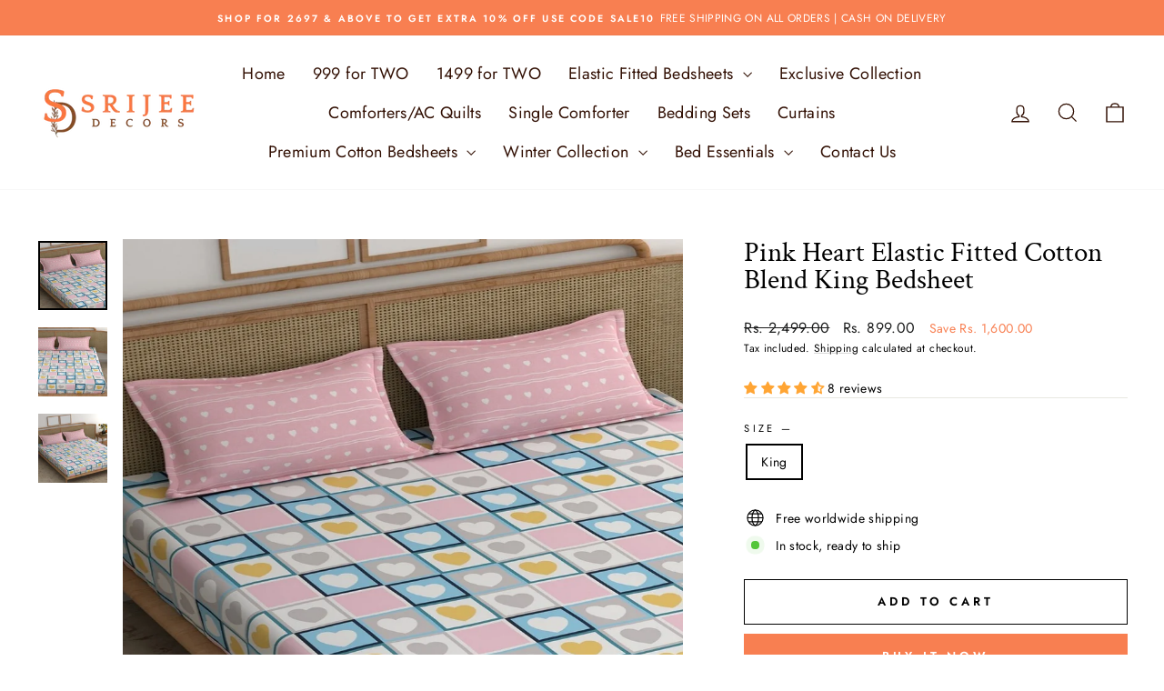

--- FILE ---
content_type: text/css
request_url: https://sr-cdn.shiprocket.in/sr-promise/static/instant-widget.css
body_size: 1979
content:
.sr-promise-basic-fonts,.sr-promise-overlay-bg *,.sr-promise-pdp-page *{font-family:Arial,Helvetica,sans-serif!important}.sr-promise-foxtale *{font-family:Poppins!important}.pro-tag-box,.pro-tag-box-small{background:linear-gradient(126deg,#e6faeb 0,#eeeafd 100%) no-repeat padding-box}.sr-promise-overlay-bg *{box-sizing:border-box;letter-spacing:0;line-height:16px}.sr-promise-pdp-page ::-webkit-scrollbar{display:none}.sr-promise-foxtale ::-webkit-scrollbar{display:none}.sr-promise-foxtale :focus-visible{outline:0;outline-offset:0 rem;box-shadow:none}.sr-promise-pdp-page :focus-visible{outline:0;outline-offset:0 rem;box-shadow:none}.pro-tag-box{border:1px solid #00000000;border-radius:10px;padding:18px 0 18px 18px}.pro-tag-box-small{border-radius:10px;padding:12px 14px;margin:14px 0}#sr-promise-head-banner{width:100%;background:#fff;padding:3px 0}.sr-promise-width-large{display:flex;align-items:center;justify-content:space-evenly;font-size:14px}.sr-promise-flexbox{display:flex}.sr-promise-foxtale-space-between,.sr-promise-space-between{justify-content:space-between}.flex-end-align{align-items:flex-end}.center-align{align-items:center}.sr-promise-center-align{text-align:center}.sr-promise-trust-center-align{display:flex;flex-direction:column;align-items:center}.sr-promise-overlay-bg{position:fixed;background:#000000aa;width:100%;height:100vh;z-index:99999999999;transition:opacity .3s ease-out,height .3s ease-out;font-family:Arial,Helvetica,sans-serif}.overlay-header,.sr-promise-overlay-cancel,.sr-promise-overlay-main{position:fixed;background:#fff}.space-around{justify-content:space-around}.pro-tag-text{color:#2c1566}.display-none{visibility:hidden;opacity:0}.overflow-hidden,.sr-promise-no-scroll{overflow:hidden}.sr-promise-overlay-cancel{height:28px;width:28px;margin-left:calc(50% + 186px);border-radius:50%;text-align:center;padding:7px;font-size:13px;color:#6a6a6a;cursor:pointer;line-height:15px;bottom:calc(60vh + 88px)}.overlay-main{position:fixed;transition:.3s;border-radius:10px;left:calc(50% - 225px);width:450px;bottom:-9px}.sr-promise-overlay-main{min-height:16vh;bottom:0;border-radius:20px 20px 0 0;width:100%;padding:21px}.overlay-header{bottom:calc(60vh - 12px);width:450px;padding:20px;border-radius:15px 15px 0 0}.mb-badge{height:120px}.sr-promise-custom-header{min-height:50px;width:77%;background:pink;border-radius:8px;background:linear-gradient(326deg,hsla(26,59%,61%,.108) 0,hsla(252,65%,56%,.11) 49%,hsla(187,66%,68%,.11) 100%) no-repeat padding-box;padding:15px;display:flex;justify-content:space-between;align-items:center;line-height:12px;margin:10px auto;letter-spacing:0;font-family:Arial,Helvetica,sans-serif!important}.mg-10-px{margin-left:10px;font-size:14px!important}.pro-features-text{font-size:12px}.sr-promise-theme2-text{font-size:16px}.pro-web-text{font-size:17px}.promise-company-features{justify-items:none}@media only screen and (max-width:390px){.sr-promise-theme2-text{font-size:16px}.sr-promise-foxtale-space-between{justify-content:center}}@media only screen and (max-width:500px){.sr-promise-overlay-cancel{margin-left:calc(50% + 136px)}.sr-promise-foxtale-space-between{justify-content:center}.overlay-main{left:calc(50% - 175px);width:350px}.sr-promise-overlay-main{min-height:16vh;background:#fff;position:fixed;bottom:0;border-radius:20px 20px 0 0;width:100%;padding:21px}.sr-promise-overlay-bg{position:fixed;background:#000000aa;width:100%;height:100vh;z-index:99999999999;transition:opacity .3s ease-out,height .3s ease-out;font-family:Arial,Helvetica,sans-serif}.overlay-header{width:350px}.mb-badge{height:80px}.pro-web-text{font-size:14px}}@media only screen and (max-width:1250px){.sr-promise-custom-header{min-height:50px;width:90%;background:pink;border-radius:8px;background:linear-gradient(326deg,hsla(26,59%,61%,.108) 0,hsla(252,65%,56%,.11) 49%,hsla(187,66%,68%,.11) 100%) no-repeat padding-box;padding:15px;display:flex;justify-content:space-between;align-items:center;line-height:12px;margin:10px auto;letter-spacing:0}.promise-company-features{justify-items:none}}.img-shimmer-box,.shimmer-lines,.shine{display:block!important}.shimmer-lines{height:10px;margin:10px;width:90%}.img-shimmer-box{height:34px;width:34px;border-radius:8px}.shine{background:0 0/800px 104px no-repeat #f6f7f8;background-image:linear-gradient(to right,#f6f7f8 0,#edeef1 20%,#f6f7f8 40%,#f6f7f8 100%);position:relative;-webkit-animation-duration:1s;-webkit-animation-fill-mode:forwards;-webkit-animation-iteration-count:infinite;-webkit-animation-name:placeholderShimmer;-webkit-animation-timing-function:linear}.input-container,.input-container>input{background-color:#f7f7f8}@-webkit-keyframes placeholderShimmer{0%{background-position:-468px 0}100%{background-position:468px 0}}.circle-container{position:relative;display:inline-block}.circle-animation{position:absolute;border:1px solid #683eb9;border-radius:50%;width:16px;height:16px;animation:2s linear infinite promise_pulse;top:0;left:2px;display:block!important}@keyframes promise_pulse{0%{transform:scale(.8);opacity:.4}100%{transform:scale(2.8);opacity:.1}}@keyframes edd_pulse{50%{transform:scale(1.2);border-bottom:4px solid #9879ecb3;border-top:4px solid #78eb8fcf;border-right:4px solid #9879ecde;border-left:4px solid #78eb8fa6}}#sr-promise-badges-scroll::-webkit-scrollbar{display:none}#sr-promise-badges-scroll{-ms-overflow-style:none;scrollbar-width:none}.sr-promise-container{font-family:inherit;margin:0;padding:0;display:flex;justify-content:left;align-items:center;font-size:14px;max-width:600px}.delivery-info img,.delivery-text{margin-right:10px}.pincode-container{text-align:left;padding:10px;width:100%}.sr-promise-edd-heading{font-size:24px;font-weight:600;margin-bottom:20px}.input-container{display:flex;justify-content:space-between;align-items:center;border-radius:10px;padding:5px 15px}.input-container .address{line-height:16px;display:flex;gap:10px}.input-container .address>img{width:18px;height:18px}.input-container>input:active,.input-container>input:focus{background-color:#fff!important;color:#000}.delivery-pincode-container{padding:5px 20px}#sr-promise-enter-pincode-input{padding:12px;border:none;border-radius:5px;font-size:14px;color:#000;-moz-appearance:textfield}.button-promise-check{margin-left:10px;padding:10px;background-color:transparent;color:#26a0a9;border:none;border-radius:5px;font-size:14px;cursor:pointer}@media (max-width:768px){.button-promise-check{margin-left:0}.promise-company-features{justify-items:center}.sr-promise-space-between{justify-content:start}.sr-promise-foxtale-space-between{justify-content:center}}@media (max-width:480px){.input-container{flex-direction:row}.sr-promise-edd-heading{font-size:20px}.button-promise-check{font-size:14px;padding:10px}.promise-company-features{justify-items:center}.sr-promise-space-between{justify-content:start}.sr-promise-foxtale-space-between{justify-content:center}}.delivery-info{display:flex;align-items:center;background-color:#f5f7fa;padding:10px 20px;border-radius:10px;font-size:14px;font-weight:500;color:#333;margin-top:16px;position:relative}.top-pointing-arrow{position:absolute;top:0;transform:translateY(-99%)}.delivery-text{margin-left:10px;color:#263238;padding-top:10px;padding-bottom:10px;font-family:inherit}.shiprocket-logo{display:flex;align-items:baseline;margin-left:auto;cursor:pointer}.shiprocket-logo img{margin-right:5px;align-self:center}.shiprocket-logo span{color:#4a0c9c;font-weight:500}.sr-promise-badges-container{display:flex;width:100%;padding:10px;flex-wrap:wrap}.sr-promise-badges{width:49%;display:flex;line-height:16px;align-items:center;flex:calc(50% - 20px);padding:10px}.sr-promise-badges img{width:32px;height:32px;margin-right:10px;cursor:pointer}.sr-promise-badges .text{color:#263238}#sr-promise-input-error-msg{font-size:14px;color:#d82c0d;line-height:22px;white-space:nowrap}.flex-one{flex:1}.flex-basic-100{flex-basis:100%}.border-sm{border:1px solid #f7f7f7}.mt-15{margin-top:15px}.shine.shimmer-lines.sr-promise-d-none,.sr-promise-d-none{display:none!important}#sr-promise-enter-pincode-input::-webkit-inner-spin-button,#sr-promise-enter-pincode-input::-webkit-outer-spin-button{-webkit-appearance:none;margin:0}.m-0{margin:0!important}.img-shimmer-box-fox{width:32px;border-radius:8px}

--- FILE ---
content_type: text/javascript; charset=utf-8
request_url: https://srijeedecors.com/products/pink-heart-elastic-fitted-cotton-blend-king-bedsheet.js
body_size: 951
content:
{"id":7937791623410,"title":"Pink Heart Elastic Fitted Cotton Blend King Bedsheet","handle":"pink-heart-elastic-fitted-cotton-blend-king-bedsheet","description":"\u003cp\u003e\u003cstrong data-mce-fragment=\"1\"\u003eProduct Description\u003c\/strong\u003e\u003cbr data-mce-fragment=\"1\"\u003e\u003cspan data-mce-fragment=\"1\"\u003eDimensions\u003c\/span\u003e\u003cspan data-mce-fragment=\"1\"\u003e : 78'' x 72'' inches\u003c\/span\u003e\u003cbr data-mce-fragment=\"1\"\u003e\u003cspan data-mce-fragment=\"1\"\u003ePillow Cover\u003c\/span\u003e\u003cspan data-mce-fragment=\"1\"\u003e : 18\" x 25\" inches\u003c\/span\u003e\u003cbr data-mce-fragment=\"1\"\u003e\u003cspan data-mce-fragment=\"1\"\u003eThread Count\u003c\/span\u003e\u003cspan data-mce-fragment=\"1\"\u003e : 166\u003c\/span\u003e\u003cbr data-mce-fragment=\"1\"\u003e\u003cspan data-mce-fragment=\"1\"\u003eOther Details\u003c\/span\u003e\u003cspan data-mce-fragment=\"1\"\u003e : Will fit upto 12\" \u003c\/span\u003e\u003cspan data-mce-fragment=\"1\"\u003ethick mattresses\u003c\/span\u003e\u003c\/p\u003e\n\u003ch5 data-mce-fragment=\"1\" class=\"a-size-base-plus a-text-bold\"\u003eNEVER WAKE UP WITH A MESSY \u0026amp; CRUMPLED BEDSHEET AGAIN!\u003c\/h5\u003e\n\u003ch5 data-mce-fragment=\"1\" class=\"a-size-base-plus a-text-bold\"\u003e\u003cimg src=\"https:\/\/sleepycat.in\/wp-content\/uploads\/2019\/09\/protector_image.gif\"\u003e\u003c\/h5\u003e\n\u003ch5 data-mce-fragment=\"1\" class=\"a-size-base-plus a-text-bold\"\u003eHERE'S WHY YOU NEED PREMIUM ELASTIC FITTED BEDSHEETS!\u003c\/h5\u003e\n\u003cul data-mce-fragment=\"1\" class=\"a-unordered-list a-vertical a-spacing-mini\"\u003e\n\u003cli\u003e\u003cspan\u003e\u003cstrong\u003eEase your daily chores\u003c\/strong\u003e by using this fitted bedsheet.\u003c\/span\u003e\u003c\/li\u003e\n\u003cli\u003e\u003cspan\u003e\u003cstrong\u003eThis elegantly styled\u003c\/strong\u003e sheet features different shades. It includes a king bed sheet and two pillow covers crafted from cotton mix fabric.\u003c\/span\u003e\u003c\/li\u003e\n\u003c\/ul\u003e\n\u003cdiv\u003e\u003cimg data-mce-fragment=\"1\" height=\"515\" width=\"515\" src=\"https:\/\/m.media-amazon.com\/images\/I\/71phdP2-iHL._SL1500_.jpg\" data-mce-src=\"https:\/\/m.media-amazon.com\/images\/I\/71phdP2-iHL._SL1500_.jpg\"\u003e\u003c\/div\u003e\n\u003cul data-mce-fragment=\"1\" class=\"a-unordered-list a-vertical a-spacing-mini\"\u003e\n\u003cli data-mce-fragment=\"1\"\u003e\n\u003cstrong\u003ePackage Content:\u003cspan\u003e \u003c\/span\u003e\u003c\/strong\u003e\u003cspan\u003e1 Bedsheet + 2 Pillow covers\u003c\/span\u003e\n\u003c\/li\u003e\n\u003c\/ul\u003e\n\u003cp\u003e\u003cspan data-mce-fragment=\"1\" class=\"a-list-item\"\u003e\u003cimg src=\"https:\/\/sc04.alicdn.com\/kf\/Hf40190eeecac4bb2a689827eef81c3b5X.jpg\" width=\"534\" height=\"534\"\u003e\u003c\/span\u003e\u003c\/p\u003e\n\u003cdiv\u003e\u003cimg data-mce-fragment=\"1\" height=\"510\" width=\"510\" src=\"https:\/\/i.pinimg.com\/736x\/24\/49\/aa\/2449aa971a15cc660552d7aa45a6ac7b.jpg\" data-mce-src=\"https:\/\/i.pinimg.com\/736x\/24\/49\/aa\/2449aa971a15cc660552d7aa45a6ac7b.jpg\"\u003e\u003c\/div\u003e\n\u003cul data-mce-fragment=\"1\" class=\"a-unordered-list a-vertical a-spacing-mini\"\u003e\n\u003cli data-mce-fragment=\"1\"\u003e\u003cspan data-mce-fragment=\"1\" class=\"a-list-item\"\u003e\u003cstrong\u003eElastic border\u003c\/strong\u003e\u003cspan\u003e \u003c\/span\u003eall along to give a neat finish and firm fit\u003c\/span\u003e\u003c\/li\u003e\n\u003cli data-mce-fragment=\"1\"\u003e\u003cspan data-mce-fragment=\"1\" class=\"a-list-item\"\u003e\u003cstrong\u003eGentle Hand\/machine wash\u003c\/strong\u003e\u003cspan\u003e \u003c\/span\u003ein Coldwater, Use Mild detergent, Don’t Bleach, Wash Separately. \u003c\/span\u003e\u003c\/li\u003e\n\u003c\/ul\u003e\n\u003csection class=\"sound-sleep-sec\"\u003e\n\u003cdiv class=\"container\"\u003e\n\u003cdiv class=\"row img-txt-wrap\"\u003e\n\u003cdiv class=\"col-md-6 sound-sleep-txt\"\u003e\n\u003ch6\u003eTIGHTLY FITTED BED SHEETS WITH EASY TUCKING\u003c\/h6\u003e\n\u003cp\u003eThe high quality bed sheet can be tucked easily under mattress with very little efforts and does not slip off.\u003c\/p\u003e\n\u003c\/div\u003e\n\u003cdiv class=\"col-md-6\"\u003e\n\u003cdiv class=\"sound-sleep-img\"\u003e\u003cbr\u003e\u003c\/div\u003e\n\u003c\/div\u003e\n\u003c\/div\u003e\n\u003c\/div\u003e\n\u003c\/section\u003e\n\u003csection class=\"sound-sleep-sec\"\u003e\n\u003cdiv class=\"container\"\u003e\n\u003cdiv class=\"row img-txt-wrap\"\u003e\n\u003cdiv class=\"col-md-6\"\u003e\u003c\/div\u003e\n\u003c\/div\u003e\n\u003c\/div\u003e\n\u003c\/section\u003e","published_at":"2024-05-11T00:41:45+05:30","created_at":"2023-08-19T14:27:08+05:30","vendor":"Srijee Decors","type":"King Size","tags":["Elastic"],"price":89900,"price_min":89900,"price_max":89900,"available":true,"price_varies":false,"compare_at_price":249900,"compare_at_price_min":249900,"compare_at_price_max":249900,"compare_at_price_varies":false,"variants":[{"id":44626222448882,"title":"King","option1":"King","option2":null,"option3":null,"sku":"FK153 - Pink Heart","requires_shipping":true,"taxable":true,"featured_image":null,"available":true,"name":"Pink Heart Elastic Fitted Cotton Blend King Bedsheet - King","public_title":"King","options":["King"],"price":89900,"weight":0,"compare_at_price":249900,"inventory_management":"shopify","barcode":null,"requires_selling_plan":false,"selling_plan_allocations":[]}],"images":["\/\/cdn.shopify.com\/s\/files\/1\/0644\/6815\/6658\/files\/PINKHEART_3.jpg?v=1692435447","\/\/cdn.shopify.com\/s\/files\/1\/0644\/6815\/6658\/files\/PINKHEART_4.jpg?v=1692435447","\/\/cdn.shopify.com\/s\/files\/1\/0644\/6815\/6658\/files\/PINKHEART_5.jpg?v=1692435447"],"featured_image":"\/\/cdn.shopify.com\/s\/files\/1\/0644\/6815\/6658\/files\/PINKHEART_3.jpg?v=1692435447","options":[{"name":"Size","position":1,"values":["King"]}],"url":"\/products\/pink-heart-elastic-fitted-cotton-blend-king-bedsheet","media":[{"alt":null,"id":32992818823410,"position":1,"preview_image":{"aspect_ratio":1.0,"height":1100,"width":1100,"src":"https:\/\/cdn.shopify.com\/s\/files\/1\/0644\/6815\/6658\/files\/PINKHEART_3.jpg?v=1692435447"},"aspect_ratio":1.0,"height":1100,"media_type":"image","src":"https:\/\/cdn.shopify.com\/s\/files\/1\/0644\/6815\/6658\/files\/PINKHEART_3.jpg?v=1692435447","width":1100},{"alt":null,"id":32992818856178,"position":2,"preview_image":{"aspect_ratio":1.0,"height":1100,"width":1100,"src":"https:\/\/cdn.shopify.com\/s\/files\/1\/0644\/6815\/6658\/files\/PINKHEART_4.jpg?v=1692435447"},"aspect_ratio":1.0,"height":1100,"media_type":"image","src":"https:\/\/cdn.shopify.com\/s\/files\/1\/0644\/6815\/6658\/files\/PINKHEART_4.jpg?v=1692435447","width":1100},{"alt":null,"id":32992818888946,"position":3,"preview_image":{"aspect_ratio":1.0,"height":1100,"width":1100,"src":"https:\/\/cdn.shopify.com\/s\/files\/1\/0644\/6815\/6658\/files\/PINKHEART_5.jpg?v=1692435447"},"aspect_ratio":1.0,"height":1100,"media_type":"image","src":"https:\/\/cdn.shopify.com\/s\/files\/1\/0644\/6815\/6658\/files\/PINKHEART_5.jpg?v=1692435447","width":1100}],"requires_selling_plan":false,"selling_plan_groups":[]}

--- FILE ---
content_type: application/javascript
request_url: https://sr-cdn.shiprocket.in/sr-promise/static/app-instant-widget.js?uuid=51f4c765-ece2-482d-9c87-a31bcbedb687&preview=1
body_size: 13589
content:
var isABTestEnabled=!0,promiseABVersion="A",isInternational=0,edd_displayed="",edd_days=0,isPromiseViewed=!1,globalAuthToken="",globalSellerDetails="",globalCheckActiveDetails="",trackingGAId="G-XC7PYWS9EK";const isSRMobile=window.innerWidth<768;var is_whitelabeling_enabled=!1,hideSovaURLs=["gut-microbiome-test","guthealconsult","fix-acidity-gutheal21","gut-x-bloating","gut-x-constipation","gut-x-ibs","sova-gutheal","plug-the-flow-synbiotic-supplement-for-diarrhoea-ibs-relief","one-swift-motion-supplement-for-constipation-relief","metabolic-fuel-synbiotic-supplement","fat-loss-support"],widgetTypeMap={edd:"promise-product-page",promise_feature:"promise-company-features"};const isFoxtaleShop="undefined"!=typeof Shopify&&"foxtale-consumer.myshopify.com"===Shopify?.shop;var diliveredTo="https://sr-cdn.shiprocket.in/sr-promise/images/location.png",getItBy="https://sr-cdn-1.shiprocket.in/sr-promise/images/box-icon.svg",badge_list={1:{icon:"https://sr-cdn.shiprocket.in/sr-promise/images/feature-1.svg",dark_icon:"https://sr-cdn.shiprocket.in/sr-promise/images/feature-1-dark.svg",key:"delivery_guaranteed",text:"Delivery Guaranteed"},2:{icon:"https://sr-cdn.shiprocket.in/sr-promise/images/feature-2.svg",dark_icon:"https://sr-cdn.shiprocket.in/sr-promise/images/feature-2-dark.svg",key:"secure_transactions",text:"Secure Transaction"},5:{key:"easy_order_tracking",icon:"https://sr-cdn.shiprocket.in/sr-promise/images/feature-4.svg",dark_icon:"https://sr-cdn.shiprocket.in/sr-promise/images/feature-4-dark.svg",text:"Easy Order Tracking"},3:{icon:"https://sr-cdn.shiprocket.in/sr-promise/images/feature-5.svg",dark_icon:"https://sr-cdn.shiprocket.in/sr-promise/images/feature-5-dark.svg",key:"five_star",text:"5 Star Rated"},4:{icon:"https://sr-cdn.shiprocket.in/sr-promise/images/feature-3.svg",dark_icon:"https://sr-cdn.shiprocket.in/sr-promise/images/feature-3-dark.svg",key:"refund_return",text:"Easy {{X}} Days Return"},6:{icon:"https://sr-cdn.shiprocket.in/sr-promise/images/feature-6.svg",dark_icon:"https://sr-cdn.shiprocket.in/sr-promise/images/feature-6-dark.svg",key:"india_first",text:"India's First {{Y}}"},7:{icon:"https://sr-cdn.shiprocket.in/sr-promise/images/feature-7.svg",dark_icon:"https://sr-cdn.shiprocket.in/sr-promise/images/feature-7-dark.svg",key:"india_first",text:"X Year warranty"},8:{icon:"https://sr-cdn.shiprocket.in/sr-promise/images/feature-8.svg",dark_icon:"https://sr-cdn.shiprocket.in/sr-promise/images/feature-8-dark.svg",key:"india_first",text:"Pay on Delivery"},9:{icon:"https://sr-cdn.shiprocket.in/sr-promise/images/feature-10.svg",dark_icon:"https://sr-cdn.shiprocket.in/sr-promise/images/feature-10-dark.svg",key:"india_first",text:"Free Delivery"},10:{icon:"https://sr-cdn.shiprocket.in/sr-promise/images/feature-9.svg",dark_icon:"https://sr-cdn.shiprocket.in/sr-promise/images/feature-9-dark.svg",key:"india_first",text:"Installation available on request"},11:{icon:"https://sr-cdn.shiprocket.in/sr-promise/images/feature-11.svg",dark_icon:"https://sr-cdn.shiprocket.in/sr-promise/images/feature-11-dark.svg",key:"india_first",text:"Eco friendly product"},12:{icon:"https://sr-cdn.shiprocket.in/sr-promise/images/feature-12.svg",dark_icon:"https://sr-cdn.shiprocket.in/sr-promise/images/feature-12-dark.svg",key:"india_first",text:"Best selling product"}};const badgeList={1:{icon:"delivery_guaranteed.svg",key:"delivery_guaranteed",text:"Delivery Guaranteed"},2:{icon:"secure_transactions.svg",key:"secure_transactions",text:"Secure Transaction"},5:{icon:"easy_order_tracking.svg",key:"easy_order_tracking",text:"Easy Order Tracking"},3:{icon:"five_star.svg",key:"five_star",text:"5 Star Rated"},4:{icon:"refund_return.svg",key:"refund_return",text:"Easy {{X}} Days Return"},6:{icon:"india_first.svg",key:"india_first",text:"India's First {{Y}}"},7:{icon:"x_year_warranty.svg",key:"x_year_warranty",text:"X Year warranty"},8:{icon:"pay_on_delivery.svg",key:"pay_on_delivery",text:"Pay on Delivery"},9:{icon:"free_delivery.svg",key:"free_delivery",text:"Free Delivery"},10:{icon:"installation_available_on_request.svg",key:"installation_available_on_request",text:"Installation available on request"},11:{icon:"eco_friendly_product.svg",key:"eco_friendly_product",text:"Eco friendly product"},12:{icon:"best_selling_product.svg",key:"best_selling_product",text:"Best selling product"}},image_path="https://sr-cdn.shiprocket.in/sr-promise/images/",theme_variant="v2",theme_mode="light";var sellerEmail=document.currentScript.src.split("?")[1].split("&").reduce(((e,t)=>(e[t.split("=")[0]]=t.split("=")[1],e)),{}).uuid,isPreviewRequest=document.currentScript.src.split("?")[1].split("&").reduce(((e,t)=>(e[t.split("=")[0]]=t.split("=")[1],e)),{}).preview;isPreviewRequest=1==isPreviewRequest;const promisePopUpContent={delivery_guaranteed:{title:"Delivery Guaranteed",content:"We deliver most of our orders within the promised delivery days. In some cases, it can take more time than usual. Please sign up on <a href='http://my.shiprocket.in/' style='color: blue;text-decoration: underline;font-size: 14px;font-weight: 400;'>myShiprocket App</a> to track the order."},secure_transactions:{title:"Secure Transactions",content:"Shiprocket approved safe and secure payment guaranteed."},refund_return:{title:"{{X}} Days Easy Return & Refund",content:"Return/Exchange request for refunds are accepted only for unused products which have defects or in case of damages during delivery, missing or wrong product delivered. Return/Exchange request can be placed within {{X}} days of delivery from <a href='http://my.shiprocket.in/' style='color: blue;text-decoration: underline;font-size: 14px;font-weight: 400;'>myShiprocket App</a>"},easy_order_tracking:{title:"Easy Order Tracking",content:"You will receive a real time Whatsapp message on every order movement. You can also track your order from <a href='http://my.shiprocket.in/' style='color: blue;text-decoration: underline;font-size: 14px;font-weight: 400;'>myShiprocket App</a>"},default:{title:"Shiprocket Verified Seller",content:'<div class="sr-promise-flexbox" style="margin: 21px 0px;"><img src="https://sr-cdn.shiprocket.in/sr-promise/images/tick-pointer.png" style="height: 15px;\n    margin-right: 12px;width: auto;"/> <div>{{happy_customers}} Happy Customers.</div></div>\n   <div class="sr-promise-flexbox" style="margin: 21px 0px;"><img src="https://sr-cdn.shiprocket.in/sr-promise/images/tick-pointer.png" style="height: 15px;width: auto;\n    margin-right: 12px;"/> <div>{{successful_shipments}} Successful Shipments.</div></div>\n   <div class="sr-promise-flexbox" style="margin: 21px 0px;"><img src="https://sr-cdn.shiprocket.in/sr-promise/images/tick-pointer.png" style="height: 15px;width: auto;\n    margin-right: 12px;"/> <div>{{years}} Years of Expertise.</div></div>'},five_star:{title:"Shiprocket Verified Seller",content:"Join the ranks of delighted customers who have experienced the best with this exceptional product."}};if(localStorage.getItem("_p_version_theme__"))promiseABVersion=localStorage.getItem("_p_version_theme__");else{1==(!1===isABTestEnabled?1:Math.floor(2*Math.random())+1)?(promiseABVersion="A",localStorage.setItem("_p_version_theme__","A")):(promiseABVersion="B",localStorage.setItem("_p_version_theme__","B"))}function setLocalStorageItem(e,t){return new Promise(((i,n)=>{try{localStorage.setItem(e,t),i()}catch(e){n(e)}}))}sellerEmail||(sellerEmail=document.currentScript.src.split("?")[1]);var promiseApiUrl="https://promise.shiprocket.in";async function getPromiseClarityId(){const e=globalAuthToken||(localStorage.getItem("_p_token")&&(new Date).getTime()<JSON.parse(localStorage.getItem("_p_token"))?.expirationTime?JSON.parse(localStorage.getItem("_p_token"))?.value:await getSellerAuthToken(sellerEmail));globalAuthToken=e;const t=globalSellerDetails||(localStorage.getItem("_p_buzz_info")&&(new Date).getTime()<JSON.parse(localStorage.getItem("_p_buzz_info"))?.expirationTime?JSON.parse(localStorage.getItem("_p_buzz_info"))?.value:await getPromiseSellerDetails(e));globalSellerDetails=t;const i=t?.promise_company_stats?.clarity_id;return i}function handleSessionAndAtcData(e){let t=JSON.parse(localStorage.getItem("_promise_session_atc_"))?.shopify_session?JSON.parse(localStorage.getItem("_promise_session_atc_"))?.shopify_session:"",i=JSON.parse(localStorage.getItem("_promise_session_atc_"))?.atc_session?JSON.parse(localStorage.getItem("_promise_session_atc_"))?.atc_session:"";setInterval((()=>{const n=getCookie("_shopify_s"),o=decodeURIComponent(getCookie("cart"))?.split("?key=")[0];o!==i&&(setLocalStorageItem("_promise_session_atc_",JSON.stringify({shopify_session:n,atc_session:o})),/^\/(?:products|collections\/[^/]+\/products)\/[^/]+/.test(window.location.pathname)&&(makeAPIRequest(`${promiseApiUrl}/api/v1/shopify/track/shopify/session`,e,"POST",JSON.stringify({session_id:n,add_to_cart_token:o})),t=n,i=o))}),1e3)}function getCookie(e){const t=document.cookie.match("(^|;)\\s*"+e+"\\s*=\\s*([^;]+)");return t?t.pop():""}function addPromiseClarityScript(e){var t,i,n,o,r,s,a;t=window,i=document,o="script",r=e,t[n="clarity"]=t[n]||function(){(t[n].q=t[n].q||[]).push(arguments)},(s=i.createElement(o)).async=1,s.src="https://www.clarity.ms/tag/"+r,(a=i.getElementsByTagName(o)[0]).parentNode.insertBefore(s,a)}function gtag(){dataLayer.push(arguments)}window.dataLayer=window.dataLayer||[];const scriptElement=document.createElement("script");async function callGAEvent(e,t){gtag("event",e,{...t,send_to:trackingGAId,edd:edd_displayed,version:promiseABVersion,international:isInternational,edd_tat:edd_days,theme:"A"===promiseABVersion?"2":"1"})}function GaPromiseLogoClicked(){callGAEvent("Clicked on Promise logo",{})}function gaPromiseBannerClicked(){callGAEvent("Clicked on Promise Banner",{})}document.head.appendChild(scriptElement),scriptElement.async=!0,scriptElement.src="https://www.googletagmanager.com/gtag/js?id="+trackingGAId,scriptElement.onload=()=>{gtag("js",new Date),gtag("config",trackingGAId)};var promiseImgUrl="https://kr-shipmultichannel-mum.s3.ap-south-1.amazonaws.com/promise/static/";function startWidgetInteraction(){return(new Date).getTime()}function endWidgetInteraction(e){callGAEvent("promise_widget_interaction",{time_spent:(new Date).getTime()-e}),isPromiseViewed||(callGAEvent("Promise widget Viewed",{}),isPromiseViewed=!0)}async function makeAPIRequest(e,t,i,n){const o={"Content-Type":"application/json",Authorization:`Bearer ${t}`};try{const t=await fetch(e,{method:i,headers:o,...n&&{body:n}}),r=await t.json();if("Token Signature could not be verified."===r?.errors[0]?.message){return makeAPIRequest(e,await getSellerAuthToken(sellerEmail),i,n)}return r}catch(e){console.error("Error:",e)}}async function getSellerAuthToken(e){const t={uuid:e};try{const e=await fetch(`${promiseApiUrl}/api/v1/shopify/seller/auth`,{method:"POST",headers:{"Content-Type":"application/json"},body:JSON.stringify(t)}),i=await e.json();if(i?.data[0]?.token){const e={value:i?.data[0]?.token,expirationTime:(new Date).getTime()+864e5};await setLocalStorageItem("_p_token",JSON.stringify(e))}return i?.data[0]?.token}catch(e){return}}function getPromiseNumberOfDays(e){const t=new Date;t.setHours(0,0,0,0);const i=new Date(e)-t;return Math.ceil(i/864e5)}function getDateFourDaysLater(){const e=new Date;return new Date(e.setDate(e.getDate()+4)).toLocaleDateString("en-US",{month:"short",day:"2-digit",year:"numeric"})}async function getServicibilityDetails(e,t,i){let n={};try{n={delivery_postcode:t,cod:"0",weight:"0.1",sku:ShopifyAnalytics.meta.product.variants[0].sku||"",product_id:ShopifyAnalytics.meta.product.id.toString()||"",session_id:getCookie("_shopify_s")||"",atc_token:decodeURIComponent(getCookie("cart"))?.split("?key=")[0]||"",company_id:document.getElementById("zopcompanyId")?.innerText||void 0}}catch(e){n={delivery_postcode:t,cod:"0",weight:"0.1",company_id:document.getElementById("zopcompanyId")?.innerText||void 0}}const o=i?25e3:2e3,r=await Promise.race([makeAPIRequest(`${promiseApiUrl}/api/v1/shopify/seller/serviceability`,e,"POST",JSON.stringify(n)),new Promise((e=>setTimeout((()=>e("404")),o)))]);if("404"===r){return{data:[{data:{available_courier_companies:[{cod:0,etd:getDateFourDaysLater()}]},postcode_info:{city:""}}]}}return r}async function getPromiseSellerDetails(e){const t=await makeAPIRequest(`${promiseApiUrl}/api/v1/shopify/seller/stats`,e,"GET","");if(t?.data[0]){const e={value:t?.data[0],expirationTime:(new Date).getTime()+864e5};await setLocalStorageItem("_p_buzz_info",JSON.stringify(e))}return t?.data[0]}async function getPromiseSystemIP(){const e=await Promise.race([fetch("https://pro.ip-api.com/json/?key=I1yEhXr3bbNUGGA"),new Promise((e=>setTimeout((()=>e("404")),3e3)))]);if("404"===e)return!1;{const t=await e.json();return"14.194.36.134"===t.query&&(t.zip="122008"),t.countryCode&&"IN"!=t.countryCode&&(isInternational=1,t.zip="122008"),t}}function removePromiseWidgets(){if(document.querySelectorAll(".promise-product-page")){document.querySelectorAll(".promise-product-page").forEach((e=>{e.innerHTML=""}))}document.getElementById("sr-promise-head-banner")&&(document.getElementById("sr-promise-head-banner").innerHTML="")}async function getPromiseIPPincodeDetails(e,t){const i=await makeAPIRequest(`${promiseApiUrl}/api/v1/shopify/seller/user/location`,t,"POST",JSON.stringify({ip:e}));return i?.data[0]?.postcode}function renderHeadJSCode(){const e=`<div class="sr-promise-custom-header" >\n  <img src="${promiseImgUrl}sr-promise.png" style="height:24px;vertical-align: baseline;width: auto;" height="24" />\n  <div style="font-size:11px; color: #2C1566;margin: 0px 11px; line-height: 13px;"> <img src="${promiseImgUrl}five-star.png" style="height:10px;width: auto;vertical-align: baseline;"height="10"/><div>Complete Purchase Protection</div></div>\n  <div onclick="openPromisePopup('banner')" style="font-size:12px; display: flex;margin-top: 7px;cursor: pointer;"><div style="padding-bottom: 0px; color:#2C1566;\n    border-bottom: 1px dashed #2C1566; white-space: nowrap;">Know more</div><img src="${promiseImgUrl}know-more.png" style="height: 12px;width: auto;vertical-align: baseline;\n    margin-left: 4px; margin-top:2px"/> </div>\n    </div> `;document.getElementById("sr-promise-head-banner")&&"C"!=promiseABVersion&&(document.getElementById("sr-promise-head-banner").innerHTML=e)}function applyStylesBasedOnWidth(){const e=document.getElementById("promise-tag-box");if(e){const t=e.offsetWidth,i=document.getElementsByClassName("pro-tag-box-small"),n=document.getElementsByClassName("pro-features-text");if(t>480)for(let e=0;e<i.length;e++)i[e].classList.add("sr-promise-width-large"),n[e].classList.add("mg-10-px");else for(let e=0;e<i.length;e++)i[e].classList.remove("sr-promise-width-large"),n[e].classList.remove("mg-10-px")}}function moveToPromiseEDD(){callGAEvent("Clicked on Check EDD Sticky Icon",{});var e=document.getElementById("PromiseEddSection");window.innerHeight,e.getBoundingClientRect().height;e.scrollIntoView({behavior:"smooth",block:"center"})}function scrollBadges(){document.getElementById("sr-promise-badges-scroll").scrollLeft+=320}function renderPromisePageWithShimmer(){if("A"===promiseABVersion){const e=`  <div class="${isFoxtaleShop?"sr-promise-foxtale":"sr-promise-pdp-page"}" id="PromiseEddSection" style="    font-family: Arial, Helvetica, sans-serif !important;\n  letter-spacing: 0px;\n  line-height: 16px;\n  margin-top: 10px;\n  margin-bottom: 10px;\n  text-transform: none;\n  background: transparent;\n  font-weight: 400;\n  text-align: initial;color: #313652;">\n          <hr style="border: 1px solid #f7f7f7; margin: 0px; max-width:none" />\n          <div id="sr-icon">\n          <div class="shine shimmer-lines"></div>\n          </div>\n          <div id="delivery-msg">\n          <div class="shine shimmer-lines"></div>\n          </div>\n\n\n          <div id="enter-pincode" style="font-family:${globalCheckActiveDetails?.data?.[0]?.extra_info?.location_text.font} !important;">\n          <div class="shine shimmer-lines"></div>\n          </div>\n\n          <hr style="border: 1px solid #f7f7f7; margin: 0px;margin-top:15px;max-width:none" />\n      </div>`;let t="";for(let e=0;e<globalCheckActiveDetails?.data?.[0]?.seller_badges?.length;e++)"3"===globalCheckActiveDetails?.data?.[0]?.seller_badges[e]?.badge_id?.toString()&&isFoxtaleShop||(t+=`<div class="sr-promise-trust-center-align" style="width:80px;" onclick="openPromisePopup('${badge_list[globalCheckActiveDetails?.data?.[0]?.seller_badges[e]?.badge_id?.toString()].key}')">\n     <div class=${isFoxtaleShop?"shine img-shimmer-box-fox":"shine img-shimmer-box"}>\n      <img src="${badge_list[globalCheckActiveDetails?.data?.[0]?.seller_badges[e]?.badge_id?.toString()].icon}" style="height: ${isFoxtaleShop?"21px":"34px"};width: auto;cursor: pointer;    display: inline;width: ${isFoxtaleShop?"21px":"34px"}; background:white" />\n      </div> \n      <div style="font-size: ${"default"==globalCheckActiveDetails?.data?.[0]?.extra_info?.["icon-text"]?.["font-size"]?"10px":"sm"==globalCheckActiveDetails?.data?.[0]?.extra_info?.["icon-text"]?.["font-size"]?"9px":"md"==globalCheckActiveDetails?.data?.[0]?.extra_info?.["icon-text"]?.["font-size"]||isFoxtaleShop?"11px":"12px"};\n  line-height: 12px;\n  margin-top: 6px;max-width: 75px;cursor: pointer;text-align: center;">${badge_list[globalCheckActiveDetails?.data?.[0]?.seller_badges[e]?.badge_id?.toString()].text}</div>\n  </div>`);let i=`<div  class="sr-promise-flexbox" style="align-items: baseline;"> <div id="sr-promise-badges-scroll" style="overflow-x: scroll;\n      width: ${isFoxtaleShop?"300px":(globalCheckActiveDetails?.data?.[0]?.seller_badges?.length||0)>5?"320px":"400px"};scroll-behavior: smooth;${isSRMobile?"margin: auto;":""}"><div class="sr-promise-flexbox ${isFoxtaleShop?"sr-promise-foxtale-space-between":"sr-promise-space-between"}" style="font-family:${globalCheckActiveDetails?.data?.[0]?.extra_info?.["icon-text"].font}, Helvetica, sans-serif !important;\n  letter-spacing: 0px;\n  line-height: 16px;\n  margin-top: 10px;\n  margin-bottom: 30px;\n  text-transform: none;\n  background: transparent;\n  font-weight: 400;\n  text-align: initial;\n  width:${80*globalCheckActiveDetails?.data?.[0]?.seller_badges?.length}px;\n  color: ${"default"==globalCheckActiveDetails?.data?.[0]?.extra_info?.["icon-text"].color?"#5968BE":globalCheckActiveDetails?.data?.[0]?.extra_info?.["icon-text"].color};">`+t+"</div></div>"+(globalCheckActiveDetails?.data?.[0]?.seller_badges?.length>5?'<div onclick="scrollBadges()" style="width:6px;height:10px;cursor:pointer; margin-left: 20px;"><img src="https://sr-cdn.shiprocket.in/sr-promise/images/scrollLeft.svg" style="height:100%;width:100%;"/></div></div>':"</div>");i=i.replace("{{X}}",globalCheckActiveDetails?.data?.[0]?.extra_settings?.return_days);let n=globalCheckActiveDetails?.data?.[0]?.seller_badges?.filter((e=>6===e.badge_id))[0]?.customization?.icon_text;if(i=i.replace("{{Y}}",n),document.querySelectorAll(".promise-product-page")&&"C"!=promiseABVersion){document.querySelectorAll(".promise-product-page").forEach((t=>{t.innerHTML=e}))}if(document.querySelectorAll(".promise-company-features")&&"C"!=promiseABVersion&&1==globalCheckActiveDetails?.data?.[0]?.extra_settings?.show_badges){document.querySelectorAll(".promise-company-features").forEach((e=>{e.innerHTML=i}))}}else if("D"===promiseABVersion){const e=globalCheckActiveDetails?.data?.[0]?.extra_info||{},t=globalCheckActiveDetails?.data?.[0]?.seller_badges||{},i=`\n    <div class="sr-promise-container">\n      <div class="pincode-container">\n        <h2 class="sr-promise-edd-heading">Check Delivery Date</h2>\n        <div class="${isFoxtaleShop?"sr-promise-foxtale":"sr-promise-pdp-page"}" sr-promise-basic-fonts" id="PromiseEddSection">\n\n          <div id="enter-pincode" style="font-family:${isFoxtaleShop?"Poppins":globalCheckActiveDetails?.data?.[0]?.extra_info?.location_text.font} !important">\n            <div class="shine shimmer-lines"></div>\n          </div>\n\n          <div id="sr-icon">\n            <div class="shine shimmer-lines"></div>\n          </div>\n\n          <div id="delivery-msg">\n            <div class="shine shimmer-lines"></div>\n          </div>\n\n      </div>\n    </div>\n  </div>\n      `;let n="";const o="default"==e?.["icon-text"].color?COLOR.BADGE_DEFAULT_COLOR:e?.["icon-text"].color;for(let e=0;e<t?.length;e++){const i=t[e],r=getBadgeObjectFromId(i?.badge_id?.toString());n+=`<div class="sr-promise-badges" onclick="openPromisePopup('${r.key}')">\n      <img src="${r.icon}"/>\n       <div class="text" style="color: ${o};">\n       ${r.text}</div></div>`}let r='<div class="sr-promise-container" ><div class="sr-promise-badges-container">'+n+"</div></div>"+(t?.length>5?'<div onclick="scrollBadges()" style="width:6px;height:10px;cursor:pointer;margin-left: 20px;"><img src="https://sr-cdn.shiprocket.in/sr-promise/images/scrollLeft.svg" style="height:100%;width:100%;"/></div></>':"</div>");r=r.replace("{{X}}",globalCheckActiveDetails?.data?.[0]?.extra_settings?.return_days);let s=t?.filter((e=>6===e.badge_id))[0]?.customization?.icon_text;if(r=r.replace("{{Y}}",s),document.querySelectorAll(".promise-product-page")&&"C"!=promiseABVersion){document.querySelectorAll(".promise-product-page").forEach((e=>{e.innerHTML=i}))}if(document.querySelectorAll(".promise-company-features")&&"C"!=promiseABVersion&&1==globalCheckActiveDetails?.data?.[0]?.extra_settings?.show_badges){document.querySelectorAll(".promise-company-features").forEach((e=>{e.innerHTML=r}))}}else{const e=`  <div class="${isFoxtaleShop?"sr-promise-foxtale":"sr-promise-pdp-page"}" id="PromiseEddSection" style="    font-family: Arial, Helvetica, sans-serif !important;\n  letter-spacing: 0px;\n  line-height: 16px;\n  margin-top: 10px;\n  margin-bottom: 10px;\n  text-transform: none;\n  background: transparent;\n  font-weight: 400;\n  text-align: initial;color: #313652;">\n          <hr style="border: 1px solid #f7f7f7; margin: 0px;" />\n          <div id="sr-icon">\n          <div class="shine shimmer-lines"></div>\n          </div>\n          <div id="delivery-msg">\n          <div class="shine shimmer-lines"></div>\n          </div>\n\n\n          <div id="enter-pincode" style="font-family : ${globalCheckActiveDetails?.data?.[0]?.extra_info?.location_text.font} !important">\n          <div class="shine shimmer-lines"></div>\n          </div>\n\n          <hr style="border: 1px solid #f7f7f7; margin: 0px;margin-top:15px" />\n      </div>`;let t="";for(let e=0;e<globalCheckActiveDetails?.data?.[0]?.seller_badges?.length;e++)t+=`<div class="sr-promise-trust-center-align" style="width:80px;" onclick="openPromisePopup('${badge_list[globalCheckActiveDetails?.data?.[0]?.seller_badges[e]?.badge_id?.toString()].key}')">\n      <div  class=${isFoxtaleShop?"shine img-shimmer-box-fox":"shine img-shimmer-box"}>\n      <img src="${badge_list[globalCheckActiveDetails?.data?.[0]?.seller_badges[e]?.badge_id?.toString()].dark_icon}" style="{height: ${isFoxtaleShop?"21px":"34px"}};width: auto;cursor: pointer;    display: inline;width: 34px; background:black" />\n      </div>\n      <div style="font-size: ${"default"==globalCheckActiveDetails?.data?.[0]?.extra_info?.["icon-text"]?.["font-size"]?"10px":"sm"==globalCheckActiveDetails?.data?.[0]?.extra_info?.["icon-text"]?.["font-size"]?"9px":"md"==globalCheckActiveDetails?.data?.[0]?.extra_info?.["icon-text"]?.["font-size"]?"11px":isFoxtaleShop?"10px":"12px"};\n  line-height: 12px;\n  margin-top: 6px;max-width: 75px;cursor: pointer;text-align: center;">${badge_list[globalCheckActiveDetails?.data?.[0]?.seller_badges[e]?.badge_id?.toString()].text}</div>\n  </div>`;let i=` <div  class="sr-promise-flexbox" style="align-items: baseline;"> <div id="sr-promise-badges-scroll" style="overflow-x: scroll;${isSRMobile?"margin: auto;":""}\n        width: ${globalCheckActiveDetails?.data?.[0]?.seller_badges?.length>5?"300px":"400px"};scroll-behavior: smooth;"><div class="sr-promise-flexbox ${isFoxtaleShop?"sr-promise-foxtale-space-between":"sr-promise-space-between"}" style="font-family:${globalCheckActiveDetails?.data?.[0]?.extra_info?.["icon-text"].font}, Helvetica, sans-serif !important;\n  letter-spacing: 0px;\n  line-height: 16px;\n  margin-top: 10px;\n  margin-bottom: 30px;\n  text-transform: none;\n  background: transparent;\n  font-weight: 400;\n  text-align: initial;\n  width:${80*globalCheckActiveDetails?.data?.[0]?.seller_badges?.length}px;\n  color: ${"default"==globalCheckActiveDetails?.data?.[0]?.extra_info?.["icon-text"].color?"#5968BE":globalCheckActiveDetails?.data?.[0]?.extra_info?.["icon-text"].color};">`+t+"</div></div>"+(globalCheckActiveDetails?.data?.[0]?.seller_badges?.length>5?'<div onclick="scrollBadges()" style="width:6px;height:10px;cursor:pointer;margin-left: 20px;"><img src="https://sr-cdn.shiprocket.in/sr-promise/images/scrollLeft.svg" style="height:100%;width:100%;"/></div></div>':"</div>");i=i.replace("{{X}}",globalCheckActiveDetails?.data?.[0]?.extra_settings?.return_days);let n=globalCheckActiveDetails?.data?.[0]?.seller_badges?.filter((e=>6===e.badge_id))[0]?.customization?.icon_text;if(i=i.replace("{{Y}}",n),document.querySelectorAll(".promise-product-page")&&"C"!=promiseABVersion){document.querySelectorAll(".promise-product-page").forEach((t=>{t.innerHTML=e}))}if(document.querySelectorAll(".promise-company-features")&&"C"!=promiseABVersion&&1==globalCheckActiveDetails?.data?.[0]?.extra_settings?.show_badges){document.querySelectorAll(".promise-company-features").forEach((e=>{e.innerHTML=i}))}}}function renderPromiseSellerDetails(){let e="",t=[{bold_text:"Many Years",normal_text:"of Expertise"},{bold_text:"Huge Happy",normal_text:"Customers"},{bold_text:"Lacs of Successful",normal_text:"Shipments"}];for(let i=0;i<t.length;i++){e+=` <div style=" border: 1px solid #DFF0F5; border-radius:10px; width: 200px; height: 50px;    margin-right: 15px; padding: 5px 30px;\n      white-space: nowrap;\n      text-align: center;padding-top: 10px;">\n              <div style="font-size: 14px;\ncolor: #2C1566;\nline-height: 16px;\nfont-weight: 600;">${t[i].bold_text}</div>\n              <div style="font-size: 12px ; color: #3B3B3B;\n              line-height: 14px;">${t[i].normal_text}</div>\n          </div>`}const i=` <div style="margin:0 2.5%;font-size: 16px;line-height: 18px; color:#2C1566">Why Shop from <span style="font-weight: 600;">${globalCheckActiveDetails?.data?.[0]?.info?.brand_name}</span>\n      </div>\n      <div class="sr-promise-flexbox" style="margin:\n    0 2.5%;    margin-right: 0px;">\n          <img src="${promiseImgUrl}trusted.png" height="64px" style="margin: 10px 0px; height:64px;width: auto;vertical-align: baseline;" />\n          <div style="height: 60px;\n      overflow-x: scroll;\n      margin: 17px;margin-right: 0px; margin-bottom:10px;" class="promise-x-scroll sr-promise-flexbox">${e}\n             \n          </div>\n      </div>`;document.getElementById("promise-seller-details")&&"C"!=promiseABVersion&&(document.getElementById("promise-seller-details").innerHTML=i);let n="",o=[{bold:"Money back",normal:"guarantee",icon:"https://kr-shipmultichannel-mum.s3.ap-south-1.amazonaws.com/promise/static/money-back.png"},{bold:"Fraud-free",normal:"Payments",icon:"https://kr-shipmultichannel-mum.s3.ap-south-1.amazonaws.com/promise/static/fraud.png"},{bold:"0"!=globalCheckActiveDetails?.data?.[0]?.settings?.return?.max_days?globalCheckActiveDetails?.data?.[0]?.settings?.return?.max_days+" Days":"No",normal:"Return & Refund",icon:"0"!=globalCheckActiveDetails?.data?.[0]?.settings?.return?.max_days?"https://kr-shipmultichannel-mum.s3.ap-south-1.amazonaws.com/promise/static/return.png":"https://kr-shipmultichannel-mum.s3.ap-south-1.amazonaws.com/promise/static/no-return.png"}];for(let e=0;e<o.length;e++){n+=` <div style="width:30%;     margin-left: 2.5%;" class="pro-tag-box-small   ">\n      <img style="height:22px;width: auto;vertical-align: baseline;" src="${o[e].icon}" height="22" />\n      <div  class="pro-tag-text pro-features-text"><span\n              style="font-weight: 600;">${o[e].bold}</span> ${o[e].normal}</div>\n  </div>`}document.getElementById("promise-company-features")&&"C"!=promiseABVersion&&(document.getElementById("promise-company-features").innerHTML=n),applyStylesBasedOnWidth()}const shiprocketBrandingComponent=()=>`<div class="branding" style="display:inline-block"> with \n    <div style="display:inline-block">\n              <div class="shiprocket-logo" onclick="openPromisePopup('default')" >\n                <img src=${getImagePath()+"shiprocket.svg"}  alt='Shiprocket logo'/>\n                <span>Shiprocket</span>\n              </div>\n              </div>\n            </div>`,deliverablePincodeComponent=e=>{const t=getDayOfWeek(e?.data[0]?.courier_response?.promise_edd),i=e?.data[0]?.courier_response?.promise_edd||"";document.getElementById("delivery-msg").innerHTML=`\n     <div class="delivery-info">\n          <img src=${getImagePath()+"upArrow.svg"}  alt='up arrow border' class="top-pointing-arrow" />\n          <img src=${getImagePath()+"handbag.svg"}  alt='Handbag logo' class="m-0"/>\n          <div class="delivery-text">\n            <span>Get it by ${t}, ${i} </span>\n            ${is_whitelabeling_enabled?"":`<div class="branding" style="display:inline-block"> with \n    <div style="display:inline-block">\n              <div class="shiprocket-logo" onclick="openPromisePopup('default')" >\n                <img src=${getImagePath()+"shiprocket.svg"}  alt='Shiprocket logo'/>\n                <span>Shiprocket</span>\n              </div>\n              </div>\n            </div>`}\n          </div>\n          \n        </div>`},eddComponent=(e,t)=>{const i=globalCheckActiveDetails?.data?.[0]?.extra_info||{},n=i?.location_text.font,o=isFoxtaleShop?"16px":"default"===i?.location_text?.["font-size"]?"13px":"sm"===i?.location_text?.["font-size"]?"12px":"md"===i?.location_text?.["font-size"]?"14px":"15px",r="default"===i?.location_text.color?COLOR.BADGE_DEFAULT_COLOR:i?.location_text.color,s=e?.data[0]?.postcode_info?.city?e?.data[0]?.postcode_info?.city.charAt(0).toUpperCase()+e?.data[0]?.postcode_info?.city.slice(1)+" - ":"";return`<div class="input-container delivery-pincode-container">\n            <div class="address flex-one">\n              <img src=${getImagePath()+"location.svg"}  alt='Location logo' class="m-0"/>\n              <div class="text" style=font-size:${o};color:${r};font-family:${n} !important>\n                Deliver to ${s} ${t}\n              </div>\n            </div>\n            <button class="button-promise-check"  onclick="editPromisePincode()">Change</button>\n          </div>\n    `},renderEddComponent=(e,t)=>{const i=eddComponent(e,t);document.getElementById("enter-pincode").innerHTML=i};function renderOnlyServicableData(e,t){if("A"===promiseABVersion)document.getElementById("enter-pincode").innerHTML=` <div class="sr-promise-flexbox" style="color:${"default"===globalCheckActiveDetails?.data?.[0]?.extra_info?.location_text.color?"#5968BE":globalCheckActiveDetails?.data?.[0]?.extra_info?.location_text.color}; align-items: ${isFoxtaleShop?"center":"normal"}; margin-top:13px;margin-bottom: 13px;"><img\n  src=${diliveredTo} style="${isFoxtaleShop?"width:20px":"height:14px;width: auto"}; \n  margin-top: 1px;    margin-left: 0px;\n  " />\n  <div style="font-size:${isFoxtaleShop?"16px":"default"===globalCheckActiveDetails?.data?.[0]?.extra_info?.location_text?.["font-size"]?"13px":"sm"===globalCheckActiveDetails?.data?.[0]?.extra_info?.location_text?.["font-size"]?"12px":"md"===globalCheckActiveDetails?.data?.[0]?.extra_info?.location_text?.["font-size"]?"14px":"15px"};margin-left: 6px;font-family:${globalCheckActiveDetails?.data?.[0]?.extra_info?.location_text.font} !important ">Deliver to ${e?.data[0]?.postcode_info?.city?e?.data[0]?.postcode_info?.city.charAt(0).toUpperCase()+e?.data[0]?.postcode_info?.city.slice(1)+" - ":""}${t}</div><img src="https://sr-cdn.shiprocket.in/sr-promise/images/edit-icon.png" style="height: 13px;\n  margin-left: 6px;\n  margin-top: 1px;cursor: pointer;width: auto;" onclick="editPromisePincode()" />\n  </div>`,callGAEvent("EDD displayed",{delivery_pincode:t,edd_presented:e?.data[0]?.courier_response?.promise_edd}),document.getElementById("delivery-msg").innerHTML=` <div class="sr-promise-flexbox" style=" align-items: ${isFoxtaleShop?"center":"normal"}; margin-top:13px"><img src=${getItBy} \n  style="${isFoxtaleShop?"width:20px":"height:14px;width: auto;"};\n  margin-top: 1px;\n  margin-right: 5px;\n  \n  " />\n  <div class="sr-promise-theme2-text" style="color:${"default"==globalCheckActiveDetails?.data?.[0]?.extra_info?.serviceability_text.color?"black":globalCheckActiveDetails?.data?.[0]?.extra_info?.serviceability_text.color};font-family:${globalCheckActiveDetails?.data?.[0]?.extra_info?.serviceability_text.font} !important">Get it by <span style="font-weight:600;float:inherit;font-family:${globalCheckActiveDetails?.data?.[0]?.extra_info?.serviceability_text.font} !important">${getDayOfWeek(e?.data[0]?.courier_response?.promise_edd)},\n      ${e?.data[0]?.courier_response?.promise_edd}</span>${is_whitelabeling_enabled?"":" "} </div>${is_whitelabeling_enabled?"":'<div class="sr-promise-flexbox"   style="cursor: pointer; margin-left:8px;"  onclick="openPromisePopup("default")" ><img src="https://sr-cdn-1.shiprocket.in/sr-promise/images/promise_side_logo.svg" style="height: 17px;margin-top: 0px;margin-left: 2px;width: auto;"></div>'}\n  </div>`,document.getElementById("sr-icon").innerHTML=null;else if("D"===promiseABVersion){deliverablePincodeComponent(e),hideShimmer(),renderEddComponent(e,t);callGAEvent("EDD displayed",{delivery_pincode:t,edd_presented:e?.data[0]?.courier_response?.promise_edd||""})}else document.getElementById("enter-pincode").innerHTML=` <div class="sr-promise-flexbox" style="color:${"default"===globalCheckActiveDetails?.data?.[0]?.extra_info?.location_text.color?"#5968BE":globalCheckActiveDetails?.data?.[0]?.extra_info?.location_text.color}; align-items: ${isFoxtaleShop?"center":"normal"}; margin-top:13px;margin-bottom: 13px;"><img\n  src=${diliveredTo} style="${isFoxtaleShop?"width:20px":"height:14px;width: auto"}; \n  margin-top: 1px;    margin-left: ${isFoxtaleShop?"0px":"8px"};\n  " />\n  <div style="font-size:${isFoxtaleShop?"16px":"default"===globalCheckActiveDetails?.data?.[0]?.extra_info?.location_text?.["font-size"]?"13px":"sm"===globalCheckActiveDetails?.data?.[0]?.extra_info?.location_text?.["font-size"]?"12px":"md"===globalCheckActiveDetails?.data?.[0]?.extra_info?.location_text?.["font-size"]?"14px":"15px"};margin-left: 6px;font-family:${globalCheckActiveDetails?.data?.[0]?.extra_info?.location_text.font} !important ">Deliver to ${e?.data[0]?.postcode_info?.city?e?.data[0]?.postcode_info?.city.charAt(0).toUpperCase()+e?.data[0]?.postcode_info?.city.slice(1)+" - ":""}${t}</div><img src="https://sr-cdn.shiprocket.in/sr-promise/images/edit-icon.png" style="height: 13px;\n  margin-left: 6px;\n  margin-top: 1px;cursor: pointer;width: auto;" onclick="editPromisePincode()" />\n  </div>`,callGAEvent("EDD displayed",{delivery_pincode:t,edd_presented:e?.data[0]?.courier_response?.promise_edd}),document.getElementById("delivery-msg").innerHTML=` <div class="sr-promise-flexbox" style=" align-items: ${isFoxtaleShop?"center":"normal"}; margin-top:13px"><img src=${getItBy} \n     style="${isFoxtaleShop?"width:20px":"height:14px;width: auto"};\n  margin-top: 1px;\n  margin-right: 5px;\n  " />\n  <div class="sr-promise-theme2-text" style="color:${"default"==globalCheckActiveDetails?.data?.[0]?.extra_info?.serviceability_text.color?"white":globalCheckActiveDetails?.data?.[0]?.extra_info?.serviceability_text.color};font-family:${globalCheckActiveDetails?.data?.[0]?.extra_info?.serviceability_text.font} !important">Get it by <span style="font-weight:600;float:inherit;font-family:${globalCheckActiveDetails?.data?.[0]?.extra_info?.serviceability_text.font} !important">${getDayOfWeek(e?.data[0]?.courier_response?.promise_edd)},\n      \n \n      ${e?.data[0]?.courier_response?.promise_edd}</span> ${is_whitelabeling_enabled?"":" "} </div>${is_whitelabeling_enabled?"":'<div class="sr-promise-flexbox"  style="cursor: pointer;margin-left:8px;" onclick="openPromisePopup("default")"></div><img src="https://sr-cdn-1.shiprocket.in/sr-promise/images/promise_side_logo.svg" style="height: 17px;margin-top: 0px;margin-left: 2px; width: auto;"></div>'}\n    </div>`,document.getElementById("sr-icon").innerHTML=null}async function renderPromiseOverlay(e){if("A"===promiseABVersion||"D"===promiseABVersion){const e=`   \n<div class="sr-promise-overlay-bg display-none">\n<div class="sr-promise-overlay-main">\n<div class="sr-promise-flexbox ${isFoxtaleShop?"sr-promise-foxtale-space-between":"sr-promise-space-between"}" style="margin-top: 5px;">\n    <div style="font-size: 18px;\n        line-height: 22px;\n        font-weight: 600;\n        color: #333333;" id="promise-popup-heading">Delivery Guaranteed</div>\n    <div style="font-size: 15px;\n\ncolor: #707070;cursor: pointer;" onclick="closePromisePopup()">X</div>\n\n</div>\n\n<div style="    margin-top: 14px;\nfont-size: 14px;\nline-height: 21px;\ncolor: #313652;\n" id="promise-popup-content">Lorem ipsum dolor sit amet, consectetuer adipiscing elit. Aenean commodo ligula eget dolor. Aenean massa. Cum\n    sociis natoque penatibus et magnis dis parturient montes, nascetur ridiculus mus.</div>\n<hr style="border: 1px solid #f7f7f7; margin: 0px; margin-top:15px" />\n<div class="sr-promise-flexbox" style="margin-top:10px">\n    <div style="font-size: 12px;\n    line-height: 22px;\n    color: #939393;\n    margin-right: 10px;">Powered by</div><img src="https://sr-cdn.shiprocket.in/sr-promise/images/sr-icon.png" style="margin: 2px;\nheight: 16px; width: auto;" />\n</div>\n</div>\n\n</div>`,t='  <div onclick="moveToPromiseEDD()" style="\nposition: fixed;\nbottom: 75%;\nright: 0;\nheight: 62px;\nmin-width: 67px;\nz-index: 998;\npadding: 4px;\ntext-align: center;\ncursor: pointer;\nline-height: 14px;\nletter-spacing: 0px;\nfont-family: Arial, Helvetica, sans-serif;\nborder-radius: 49% 0 0 49%;\nbackground: #2C304A;\nbox-sizing: border-box;\n\n">\n    <div>\n\n<div\n    style="\n    border-bottom: 4px solid #b9b2d4b3;\n    border-top: 4px solid #c0d7c9cf;\n    border-right: 4px solid #b9b2d4de;\n    border-left: 4px solid #c0d7c9a6;\n    height: 54px;\n    border-radius: 50%;\n    margin-right: 4px;\n    width: 54px;\n    background: white;\n    box-sizing: border-box;\n    animation: edd_pulse 2s linear infinite;\n    position: absolute;\n    top: 4px;"  >\n\n    </div>\n</div>\n </div>';document.createElement("div").innerHTML=t,document.getElementById("promise-overlay")&&"C"!=promiseABVersion&&/^\/(?:products|collections\/[^/]+\/products)\/[^/]+/.test(window.location.pathname)&&(document.getElementById("promise-overlay").innerHTML=e)}else{const e=`   \n    <div class="sr-promise-overlay-bg display-none">\n    <div class="sr-promise-overlay-main">\n    <div class="sr-promise-flexbox ${isFoxtaleShop?"sr-promise-foxtale-space-between":"sr-promise-space-between"}" style="margin-top: 5px;">\n        <div style="font-size: 18px;\n            line-height: 22px;\n            font-weight: 600;\n            color: #333333;" id="promise-popup-heading">Delivery Guaranteed</div>\n        <div style="font-size: 15px;\n    \n    color: #707070;cursor: pointer;" onclick="closePromisePopup()">X</div>\n    \n    </div>\n    \n    <div style="    margin-top: 14px;\n    font-size: 14px;\n    line-height: 21px;\n    color: #313652;\n    " id="promise-popup-content">Lorem ipsum dolor sit amet, consectetuer adipiscing elit. Aenean commodo ligula eget dolor. Aenean massa. Cum\n        sociis natoque penatibus et magnis dis parturient montes, nascetur ridiculus mus.</div>\n    <hr style="border: 1px solid #f7f7f7; margin: 0px; margin-top:15px" />\n    <div class="sr-promise-flexbox" style="margin-top:10px">\n        <div style="font-size: 12px;\n        line-height: 22px;\n        color: #939393;\n        margin-right: 10px;">Powered by</div><img src="https://sr-cdn.shiprocket.in/sr-promise/images/sr-icon.png" style="margin: 2px; width: auto;\n    height: 16px;" />\n    </div>\n    </div>\n    \n    </div>`,t='  <div onclick="moveToPromiseEDD()" style="\n    position: fixed;\n    bottom: 75%;\n    right: 0;\n    height: 62px;\n    min-width: 67px;\n    z-index: 998;\n    padding: 4px;\n    text-align: center;\n    cursor: pointer;\n    line-height: 14px;\n    letter-spacing: 0px;\n    font-family: Arial, Helvetica, sans-serif;\n    border-radius: 49% 0 0 49%;\n    background: #2C304A;\n    box-sizing: border-box;\n    \n    ">\n        <div>\n     <div\n        style="\n        border-bottom: 4px solid #b9b2d4b3;\n        border-top: 4px solid #c0d7c9cf;\n        border-right: 4px solid #b9b2d4de;\n        border-left: 4px solid #c0d7c9a6;\n        height: 54px;\n        border-radius: 50%;\n        margin-right: 4px;\n        width: 54px;\n        background: white;\n        box-sizing: border-box;\n        animation: edd_pulse 2s linear infinite;\n        position: absolute;\n        top: 4px;"  >\n    \n        </div>\n    </div>\n     </div>';document.createElement("div").innerHTML=t,document.getElementById("promise-overlay")&&"C"!=promiseABVersion&&/^\/(?:products|collections\/[^/]+\/products)\/[^/]+/.test(window.location.pathname)&&(document.getElementById("promise-overlay").innerHTML=e)}}function renderOnlyCheckServiceData(){"A"==promiseABVersion?(document.getElementById("enter-pincode").innerHTML=`   <div class="sr-promise-flexbox" style="color:#5968BE;margin-top:13px;margin-bottom: 13px;"><img\n  src=${diliveredTo} style="height: 14px;\nmargin-top: 1px;    margin-left: 8px;  width: auto;\n" />\n<div style="font-size:13px;margin-left: 6px;" onclick="editPromisePincode()">Enter area Pincode\n</div>\n</div>`,document.getElementById("delivery-msg").innerHTML=` <div class="sr-promise-flexbox" style=" align-items: ${isFoxtaleShop?"center":"normal"}; margin-top:13px"><img src=${getItBy}\n                style="${isFoxtaleShop?"width:20px":"height:14px;width: auto"};\n                margin-top: 1px;\n                margin-right: 5px;\n            " />\n                    <div style="font-size: 14px;">Check <span style="font-weight:600;float:inherit;">EDD</span> by entering pin-code\n                        below</div>\n                </div>`,document.getElementById("sr-icon").innerHTML=""):Shopify&&"zop-by-shiprocket.myshopify.com"===Shopify?.shop?(document.getElementById("enter-pincode").innerHTML=pincodeComponent,document.getElementById("delivery-msg").innerHTML=`\n    <div class="delivery-info">\n          <img src=${getImagePath()+"upArrow.svg"}  alt='up arrow border' class="top-pointing-arrow" />\n          <img src=${getImagePath()+"handbag.svg"}  alt='Handbag logo' class="m-0"/>\n          <div class="delivery-text">\n            <span>Check <b>EDD</b> by entering pincode</span> <span class="shiprocket-logo"> with  <img src="https://sr-cdn.shiprocket.in/sr-promise/images/v2/light/shiprocket.svg" alt="Shiprocket logo" style="margin-left: 5px"> <span>Shiprocket</span> </span>\n          </div>\n          \n        </div>`,document.getElementById("sr-icon").innerHTML=""):(document.getElementById("enter-pincode").innerHTML=`   <div class="sr-promise-flexbox" style="color:#5968BE;margin-top:13px;margin-bottom: 13px;"><img\n  src=${diliveredTo} style="height: 14px;\nmargin-top: 1px;    margin-left: 8px; width: auto;\n" />\n<div style="font-size:${isFoxtaleShop?"16px":"13px"};margin-left: 6px;" onclick="editPromisePincode()">Enter area Pincode\n</div>\n</div>`,document.getElementById("delivery-msg").innerHTML=` <div class="sr-promise-flexbox" style=" align-items: ${isFoxtaleShop?"center":"normal"}; margin-top:13px"><img src=${getItBy} style="\n               ${isFoxtaleShop?"width:20px":"height:14px;width: auto"};\n                margin-top: 1px;\n                margin-right: 5px;\n                \n            " />\n                    <div style="font-size: 14px;">Check <span style="font-weight:600;float:inherit;">EDD</span> by entering pin-code\n                        below</div>\n                </div>`,document.getElementById("sr-icon").innerHTML="")}async function checkPromiseActiveStatus(e){localStorage.removeItem("_p_active_status_");let t=!1;isPreviewRequest&&(t=Shopify&&!0===Shopify?.designMode);const i=await makeAPIRequest(`${promiseApiUrl}/api/v1/shopify/seller/details/view?is_preview=${t?"1":"0"}&purge_key=1`,e,"GET","");if(i?.data[0]?.promise_status||t){ua?.registerSrCompanyId&&i?.data?.[0]?.company_id&&ua.registerSrCompanyId(i.data[0].company_id.toString());let e=!0;3!=i?.data[0]?.subscription_status&&0!=i?.data[0]?.subscription_status||(e=!1);const n={status:!0,details:i,expirationTime:(new Date).getTime()+9e5};return globalCheckActiveDetails=i,is_whitelabeling_enabled=!!i?.data[0]?.extra_settings?.white_label_onboarding,is_whitelabeling_enabled=!0,"light"===globalCheckActiveDetails?.data?.[0]?.extra_settings?.widget_theme?(promiseABVersion="A",localStorage.setItem("_p_version_theme__","A")):(promiseABVersion="B",localStorage.setItem("_p_version_theme__","B")),Shopify&&"zop-by-shiprocket.myshopify.com"===Shopify?.shop?(promiseABVersion="D",localStorage.setItem("_p_version_theme__",promiseABVersion)):isFoxtaleShop&&(diliveredTo="https://sr-cdn.shiprocket.in/sr-promise/images/beyoung-9.svg",getItBy="https://sr-cdn.shiprocket.in/sr-promise/images/beyoung-8.svg",badge_list={1:{icon:"https://sr-cdn.shiprocket.in/sr-promise/images/beyoung-6.svg",dark_icon:"https://sr-cdn.shiprocket.in/sr-promise/images/beyoung-6-dark.svg",key:"delivery_guaranteed",text:"Delivery Guaranteed"},2:{icon:"https://sr-cdn.shiprocket.in/sr-promise/images/beyoung-5.svg",dark_icon:"https://sr-cdn.shiprocket.in/sr-promise/images/beyoung-5-dark.svg",key:"secure_transactions",text:"Secure Transaction"},5:{key:"easy_order_tracking",icon:"https://sr-cdn.shiprocket.in/sr-promise/images/beyoung-4.svg",dark_icon:"https://sr-cdn.shiprocket.in/sr-promise/images/beyoung-4-dark.svg",text:"Easy Order Tracking"},3:{icon:"https://sr-cdn.shiprocket.in/sr-promise/images/beyoung-1.svg",dark_icon:"https://sr-cdn.shiprocket.in/sr-promise/images/beyoung-1-dark.svg",key:"five_star",text:"5 Star Rated"},4:{icon:"https://sr-cdn.shiprocket.in/sr-promise/images/feature-3.svg",dark_icon:"https://sr-cdn.shiprocket.in/sr-promise/images/feature-3-dark.svg",key:"refund_return",text:"Easy {{X}} Days Return"},6:{icon:"https://sr-cdn.shiprocket.in/sr-promise/images/feature-6.svg",dark_icon:"https://sr-cdn.shiprocket.in/sr-promise/images/feature-6-dark.svg",key:"india_first",text:"India's First {{Y}}"},7:{icon:"https://sr-cdn.shiprocket.in/sr-promise/images/feature-7.svg",dark_icon:"https://sr-cdn.shiprocket.in/sr-promise/images/feature-7-dark.svg",key:"india_first",text:"X Year warranty"},8:{icon:"https://sr-cdn.shiprocket.in/sr-promise/images/feature-8.svg",dark_icon:"https://sr-cdn.shiprocket.in/sr-promise/images/feature-8-dark.svg",key:"india_first"},9:{icon:"https://sr-cdn.shiprocket.in/sr-promise/images/feature-10.svg",dark_icon:"https://sr-cdn.shiprocket.in/sr-promise/images/feature-10-dark.svg",key:"india_first",text:"Free Delivery"},10:{icon:"https://sr-cdn.shiprocket.in/sr-promise/images/feature-9.svg",dark_icon:"https://sr-cdn.shiprocket.in/sr-promise/images/feature-9-dark.svg",key:"india_first",text:"Installation available on request"},11:{icon:"https://sr-cdn.shiprocket.in/sr-promise/images/feature-11.svg",dark_icon:"https://sr-cdn.shiprocket.in/sr-promise/images/feature-11-dark.svg",key:"india_first",text:"Eco friendly product"},12:{icon:"https://sr-cdn.shiprocket.in/sr-promise/images/feature-12.svg",dark_icon:"https://sr-cdn.shiprocket.in/sr-promise/images/feature-12-dark.svg",key:"india_first",text:"Best selling product"}},localStorage.setItem("_p_version_theme__",promiseABVersion)),localStorage.setItem("_p_active_status_",JSON.stringify(n)),1==t||!!e&&i?.data[0]?.promise_status}return 1==t}async function checkPromiseActiveStatusOld(e){localStorage.removeItem("_p_active_status_");const t=await fetch(`${promiseApiUrl}/api/v2/shopify-app/seller/details/view?is_preview=${isPreviewRequest?"1":"0"}&purge_key=1&uuid=${e}`,{method:"GET",headers:{Authorization:"1234567890"}}),i=await t.json();if(i?.data[0]?.promise_status||isPreviewRequest){const e={status:!0,details:i,expirationTime:(new Date).getTime()+9e5};return globalCheckActiveDetails=i,"light"===globalCheckActiveDetails?.data?.[0]?.extra_settings?.widget_theme?(promiseABVersion="A",localStorage.setItem("_p_version_theme__","A")):(promiseABVersion="B",localStorage.setItem("_p_version_theme__","B")),localStorage.setItem("_p_active_status_",JSON.stringify(e)),1==isPreviewRequest||i?.data[0]?.promise_status}return 1==isPreviewRequest}function handlePromiseInputKeyPress(e){"Enter"===e.key?(applyPromisePincode(),e.preventDefault()):(document.getElementById("sr-promise-enter-pincode-input").style.border="1px solid gainsboro",document.getElementById("promise-input-error-msg").innerHTML="",document.getElementById("pincode-input-container").style.border="")}function handleCartFormSubmit(e){callGAEvent("Checkout Initiated",{})}function formSubmissionHandler(e){localStorage.setItem("_p_atc_sub",1);const t=e.target.getAttribute("action");"/cart/add"===t?(callGAEvent("Add to Cart",{}),!0===isABTestEnabled&&callGAEvent("A"==promiseABVersion?"Add to Cart A":"B"==promiseABVersion?"Add to Cart B":"Add to Cart C",{})):"/cart/update"===t&&callGAEvent("Update Cart",{})}function gaAtcClickHandler(){callGAEvent("Add to Cart",{}),!0===isABTestEnabled&&callGAEvent("A"==promiseABVersion?"Add to Cart A":"B"==promiseABVersion?"Add to Cart B":"Add to Cart C",{})}function formClickingHandler(e){setTimeout((()=>{1!==localStorage.getItem("_p_atc_sub")&&(callGAEvent("Add to Cart",{}),!0===isABTestEnabled&&callGAEvent("A"==promiseABVersion?"Add to Cart A":"B"==promiseABVersion?"Add to Cart B":"D"==promiseABVersion?"Add to Cart D":"Add to Cart C",{}))}),500)}async function addPromiseTagsOnSellerPage(){if(!document.getElementById("promise-overlay")){const e=document.createElement("div");e.id="promise-overlay";const t=document.body;t.insertBefore(e,t.firstChild)}document.querySelectorAll('form[action="/cart"]').forEach((e=>{}));if(window.location.pathname.includes("/checkout")&&callGAEvent("Checkout Initiated",{}),window.location.pathname.includes("thank_you")&&callGAEvent("Order Created",{}),/^\/(?:products|collections\/[^/]+\/products)\/[^/]+/.test(window.location.pathname)){let e=hideSovaURLs.filter((e=>window.location.pathname.includes(e))).length;if("98aca214-d921-4246-a3cb-96d4b357e706"===sellerEmail&&e>0);else{if(0==document.querySelectorAll(".promise-product-page").length){const e=document.createElement("div");e.className="promise-product-page";const t=document.createElement("div");t.className="promise-company-features";let i=globalCheckActiveDetails?.data?.[0]?.placeholders?.widgets?.pdp;if(i&&i.length)for(let e=0;e<i.length;e++){let t=document.createElement("div");t.className=widgetTypeMap[i[e].type],document.querySelectorAll(i[e].selector)[0].insertAdjacentElement(i[e].position,t)}else{const i=document.querySelectorAll('form[action="/cart/add"]'),n=Array.from(i).filter((e=>Array.from(e.elements).some((e=>"submit"===e.type))));n.length&&(n[0].insertAdjacentElement("afterend",t),n[0].insertAdjacentElement("afterend",e))}}}const t=document.querySelectorAll(".promise-product-page");let i;t.forEach((e=>e.addEventListener("click",(()=>{callGAEvent("Clicked on Promise Widget",{})})))),t.forEach((e=>e.addEventListener("touchstart",(()=>{i=startWidgetInteraction()})))),t.forEach((e=>e.addEventListener("touchend",(()=>{i&&(endWidgetInteraction(i),i=null)})))),t.forEach((e=>e.addEventListener("mouseenter",(()=>{i=startWidgetInteraction()})))),t.forEach((e=>e.addEventListener("mouseleave",(()=>{i&&(endWidgetInteraction(i),i=null)}))))}}async function setAuthAndStatsInLocal(){const e=globalAuthToken||(localStorage.getItem("_p_token")&&(new Date).getTime()<JSON.parse(localStorage.getItem("_p_token"))?.expirationTime?JSON.parse(localStorage.getItem("_p_token"))?.value:await getSellerAuthToken(sellerEmail));globalAuthToken=e;const t=globalSellerDetails||(localStorage.getItem("_p_buzz_info")&&(new Date).getTime()<JSON.parse(localStorage.getItem("_p_buzz_info"))?.expirationTime?JSON.parse(localStorage.getItem("_p_buzz_info"))?.value:await getPromiseSellerDetails(e));globalSellerDetails=t}const checkPromiseExtensionPresent=()=>document.querySelectorAll(".promise-product-page").length>0;function addUniversalCookieScript(){const e=document.createElement("script");e.src="https://sr-cdn.shiprocket.in/sr-promise/static/uc.js?channel_id=1",e.defer=!0,e.id="uc_shiprocket",document.head.appendChild(e)}function callUCEvent(e,t){ua&&ua.event(e,t)}const promiseDOMContentLoaded=async()=>{function e(){callUCEvent("atc",{name:String(ShopifyAnalytics?.meta?.product?.variants[0]?.name),variant_id:String(ShopifyAnalytics?.meta?.product?.variants[0]?.id),selling_price:String(ShopifyAnalytics?.meta?.product?.variants[0]?.price/100),qty:String(ShopifyAnalytics?.meta?.product?.variants[0]?.quantity||1),cart_id:String(decodeURIComponent(getCookie("cart"))?.split("?key=")[0]),mrp:String(ShopifyAnalytics.meta.product.variants[0].price/100),category:"",product_id:String(ShopifyAnalytics?.meta?.product?.id),referrer:"",sku:String(ShopifyAnalytics?.meta?.product?.variants[0]?.sku),description:String(ShopifyAnalytics?.meta?.product?.variants[0]?.public_title)})}function t(){let e={},t=ShopifyAnalytics?.meta?.selectedVariantId||null;ShopifyAnalytics?.meta?.product?.variants?.length&&ShopifyAnalytics?.meta?.product?.variants?.length>1&&t&&ShopifyAnalytics?.meta?.product?.variants.forEach((i=>{i.id===t&&(e=i)})),0===Object.keys(e)?.length&&ShopifyAnalytics?.meta?.product?.variants?.length&&(e=ShopifyAnalytics?.meta?.product?.variants[0]),callUCEvent("buy",{source_channel:"",referrer:"",order_total_amt:"",order_qty:String(e?.quantity||""),cart_id:"",referrer:"",couponData:{coupon_code:"",coupon_type:"",discount_amount:""},items:[{name:String(e?.name),mrp:String(e?.price/100),selling_price:String(e?.price/100),product_id:String(ShopifyAnalytics?.meta?.product?.id),variant_id:String(e?.id),qty:String(e?.quantity||""),category:String(ShopifyAnalytics?.meta?.product?.type),image:"",description:"",sku:String(e?.sku)}]})}try{await async function(e){return new Promise(((t,i)=>{const n=document.createElement("script");n.type="text/javascript",n.src=e,n.defer=!0,document.getElementById("uc_shiprocket"),n.src=e+"?channel_id=2",n.setAttribute("id","uc_shiprocket"),n.onload=()=>t(),n.onerror=()=>i(new Error(`Failed to load script: ${e}`)),document.head.appendChild(n)}))}("https://sr-cdn.shiprocket.in/sr-promise/static/uc.js"),console.log("uc.js has been loaded and executed"),/^\/(?:products|collections\/[^/]+\/products)\/[^/]+/.test(window.location.pathname)&&callUCEvent("pdp_view",{name:String(ShopifyAnalytics?.meta?.product?.variants[0]?.name),mrp:String(ShopifyAnalytics.meta.product.variants[0].price/100),selling_price:String(ShopifyAnalytics.meta.product.variants[0].price/100),product_id:String(ShopifyAnalytics?.meta?.product?.id),variant_id:String(ShopifyAnalytics?.meta?.product?.variants[0]?.id),qty:String(ShopifyAnalytics?.meta?.product?.variants[0]?.quantity),category:"",out_of_stock:"0",image:"",description:"",referrer:""}),setTimeout((()=>{document.querySelectorAll("form").forEach((async t=>{const i=t.getAttribute("action");"/cart/add"!==i&&"/cart/update"!==i||t.addEventListener("submit",e,!0)}));const i=document.querySelectorAll("button[class*='shopify-payment-button']");Array.from(i).filter((e=>null!==e.offsetParent)).forEach((e=>{e.addEventListener("click",t,!0)}))}),1e3)}catch(e){console.error(e)}if(document.querySelectorAll(".promise-product-page").length>0){try{JSON.parse(localStorage.getItem("_p_token"))}catch{localStorage.removeItem("_p_token")}const e=globalAuthToken||(localStorage.getItem("_p_token")&&(new Date).getTime()<JSON.parse(localStorage.getItem("_p_token"))?.expirationTime?JSON.parse(localStorage.getItem("_p_token"))?.value:await getSellerAuthToken(sellerEmail));if(await checkPromiseActiveStatus(e))if(handleSessionAndAtcData(e),addPromiseTagsOnSellerPage(),renderHeadJSCode(),renderPromisePageWithShimmer(),e){renderPromiseOverlay(e);const t=localStorage.getItem("_p_pcode");if(t){const i=await getServicibilityDetails(e,t,!1);i?.data[0]?.courier_response?.promise_edd&&"NA"!==i?.data[0]?.courier_response?.promise_edd?(edd_days=getPromiseNumberOfDays(i?.data[0]?.courier_response?.promise_edd),edd_displayed=getDayOfWeek(i?.data[0]?.courier_response?.promise_edd)+", "+i?.data[0]?.courier_response?.promise_edd,renderOnlyServicableData(i,t),localStorage.setItem("_p_edd",getDayOfWeek(i?.data[0]?.courier_response?.promise_edd)+", "+i?.data[0]?.courier_response?.promise_edd)):renderOnlyCheckServiceData()}else if(!t){const t=await getPromiseSystemIP();if(t?.query){if(t?.zip){localStorage.setItem("_p_pcode",t?.zip);const i=await getServicibilityDetails(e,t?.zip,!1);i?.data[0]?.courier_response?.promise_edd&&"NA"!==i?.data[0]?.courier_response?.promise_edd?(edd_days=getPromiseNumberOfDays(i?.data[0]?.courier_response?.promise_edd),edd_displayed=getDayOfWeek(i?.data[0]?.courier_response?.promise_edd)+", "+i?.data[0]?.courier_response?.promise_edd,renderOnlyServicableData(i,t?.zip),localStorage.setItem("_p_edd",getDayOfWeek(i?.data[0]?.courier_response?.promise_edd)+", "+i?.data[0]?.courier_response?.promise_edd)):renderOnlyCheckServiceData()}}else renderOnlyCheckServiceData()}/^\/(?:products|collections\/[^/]+\/products)\/[^/]+/.test(window.location.pathname)&&(callGAEvent("PDP loaded",{}),!0===isABTestEnabled&&callGAEvent("A"===promiseABVersion?"PDP loaded with A":"B"===promiseABVersion?"PDP loaded with B":"PDP loaded with C",{}))}else if(document.querySelectorAll(".promise-product-page")&&"C"!=promiseABVersion){document.querySelectorAll(".promise-product-page").forEach((e=>{e.innerHTML=null}));document.querySelectorAll(".promise-company-features").forEach((e=>{e.innerHTML=null}))}}};function getDayOfWeek(e){const t=new Date(e),i=new Date,n=new Date;if(n.setDate(i.getDate()+1),t.toDateString()===n.toDateString())return"Tomorrow";return["Sunday","Monday","Tuesday","Wednesday","Thursday","Friday","Saturday"][t.getDay()]}function closePromisePopup(){"A"===promiseABVersion?document.getElementsByClassName("sr-promise-overlay-bg")[0].classList.add("display-none"):document.getElementsByClassName("sr-promise-overlay-bg")[0].classList.add("display-none")}function openPromisePopup(e){if(!is_whitelabeling_enabled)if("A"===promiseABVersion){if(e){callGAEvent("Clicked On "+e,{});let t=promisePopUpContent[e].title,i=promisePopUpContent[e].content;"default"===e?(i=i.replace("{{years}}",globalCheckActiveDetails?.data?.[0]?.extra_settings?.years_of_experience),i=i.replace("{{happy_customers}}",globalCheckActiveDetails?.data?.[0]?.extra_settings?.happy_customers),i=i.replace("{{successful_shipments}}",globalCheckActiveDetails?.data?.[0]?.extra_settings?.products_sold)):"refund_return"===e&&(i=i.replace("{{X}}",globalCheckActiveDetails?.data?.[0]?.extra_settings?.return_days),t=t.replace("{{X}}",globalCheckActiveDetails?.data?.[0]?.extra_settings?.return_days)),document.getElementById("promise-popup-heading").innerHTML=t,document.getElementById("promise-popup-content").innerHTML=i}document.getElementsByClassName("sr-promise-overlay-bg")[0].classList.remove("display-none")}else{if(e){callGAEvent("Clicked On "+e,{});let t=promisePopUpContent[e].title,i=promisePopUpContent[e].content;"default"===e?(i=i.replace("{{years}}",globalCheckActiveDetails?.data?.[0]?.extra_settings?.years_of_experience),i=i.replace("{{happy_customers}}",globalCheckActiveDetails?.data?.[0]?.extra_settings?.happy_customers),i=i.replace("{{successful_shipments}}",globalCheckActiveDetails?.data?.[0]?.extra_settings?.products_sold)):"refund_return"===e&&(i=i.replace("{{X}}",globalCheckActiveDetails?.data?.[0]?.extra_settings?.return_days),t=t.replace("{{X}}",globalCheckActiveDetails?.data?.[0]?.extra_settings?.return_days)),document.getElementById("promise-popup-heading").innerHTML=t,document.getElementById("promise-popup-content").innerHTML=i}document.getElementsByClassName("sr-promise-overlay-bg")[0].classList.remove("display-none")}}promiseDOMContentLoaded();const pincodeComponent='<div class="input-container" id="pincode-input-container">\n  <input type="number"  id="sr-promise-enter-pincode-input" placeholder="Pincode" class="flex-one"/>\n  <button class="overflow-hidden button-promise-check" onclick="applyPromisePincode()">Check </button>\n  <div class="flex-basic-100 sr-promise-d-none" id="promise-input-error-msg"></div>\n</div>';function editPromisePincode(){"A"===promiseABVersion?(callGAEvent("Clicked on Edit Pincode",{}),document.getElementById("enter-pincode").innerHTML=` <div style="    font-size: 14px;\n  font-weight: bold;    margin-top: 12px;">\n      Enter Pincode\n  </div>\n  <div class="sr-promise-flexbox" style="align-items: baseline;"> <div style="width: 250px;margin-top: 11px;"><input  id="sr-promise-enter-pincode-input" style="border: 1px solid gainsboro;\n  width: 100%;\n  height: 30px;\n  font-family: Arial, Helvetica, sans-serif !important;\n  background: #80808017;\n  color: gray;\n  padding-left: 10px;" maxlength="6"/><div id="promise-input-error-msg" style="\n    font-size: 12px;\n    color: #D82C0D;\n    line-height: 22px;white-space: nowrap;"></div></div>\n    <div style="    height: 27px;\n    width: 71px;\n    border: none;\n    color: white;\n    background: ${isFoxtaleShop?"black":"#6e7cc3"}; \n    margin-left: 7px;\n    padding: 6px 13px;\n    font-size: 12px;\n    border-radius:  ${isFoxtaleShop?"5px":"2px"}; \n    cursor: pointer;\n    margin-right: 12px;\n    white-space: nowrap;\n    box-sizing: border-box;" onclick="applyPromisePincode()">Change</div></div>`,document.getElementById("sr-promise-enter-pincode-input").addEventListener("keydown",handlePromiseInputKeyPress)):"D"===promiseABVersion?(callGAEvent("Clicked on Edit Pincode",{}),document.getElementById("enter-pincode").innerHTML=pincodeComponent,preventInputTypeNumberArrowFunctionality(),document.getElementById("sr-promise-enter-pincode-input").addEventListener("keydown",handlePromiseInputKeyPress),setTimeout((()=>{document.getElementById("sr-promise-enter-pincode-input").focus()}),10)):(callGAEvent("Clicked on Edit Pincode",{}),document.getElementById("enter-pincode").innerHTML=` <div style="    font-size: 14px;\n    font-weight: bold;    margin-top: 12px;">\n        Enter Pincode\n    </div>\n    <div class="sr-promise-flexbox" style="align-items: baseline;"> <div style="width: 250px;margin-top: 11px;"><input  id="sr-promise-enter-pincode-input" style="border: 1px solid gainsboro;\n    width: 100%;\n    height: 30px;\n    font-family: Arial, Helvetica, sans-serif !important;\n    background: #80808017;\n    color: gray;\n    padding-left: 10px;" maxlength="6"/><div id="promise-input-error-msg" style="\n      font-size: 12px;\n      color: #D82C0D;\n      line-height: 22px;white-space: nowrap;"></div></div>\n      <div style="    height: 27px;\n      width: 71px;\n      border: none;\n      color: white;\n      background: ${isFoxtaleShop?"black":"#6e7cc3"}; \n      margin-left: 7px;\n      padding: 6px 13px;\n      font-size: 12px;\n      border-radius:  ${isFoxtaleShop?"5px":"2px"}; \n      cursor: pointer;\n      margin-right: 12px;\n      white-space: nowrap;\n      box-sizing: border-box;" onclick="applyPromisePincode()">Change</div></div>`,document.getElementById("sr-promise-enter-pincode-input").addEventListener("keydown",handlePromiseInputKeyPress))}async function applyPromisePincode(){if(_checkPincodeContainsOnlyFiveNumbers=()=>/^[1-9][0-9]{5}$/.test(document.getElementById("sr-promise-enter-pincode-input").value),"A"===promiseABVersion)if(/^[1-9][0-9]{5}$/.test(document.getElementById("sr-promise-enter-pincode-input").value)){const e=document.getElementById("promise-overlay")?.getAttribute("seller-email")?document.getElementById("promise-overlay")?.getAttribute("seller-email"):"",t=globalAuthToken||(localStorage.getItem("_p_token")&&(new Date).getTime()<JSON.parse(localStorage.getItem("_p_token"))?.expirationTime?JSON.parse(localStorage.getItem("_p_token"))?.value:await getSellerAuthToken(e)),i=await getServicibilityDetails(t,document.getElementById("sr-promise-enter-pincode-input").value,!0);i?.data[0]?.courier_response?.promise_edd&&"NA"!==i?.data[0]?.courier_response?.promise_edd?(localStorage.setItem("_p_pcode",document.getElementById("sr-promise-enter-pincode-input").value),edd_days=getPromiseNumberOfDays(i?.data[0]?.courier_response?.promise_edd),edd_displayed=getDayOfWeek(i?.data[0]?.courier_response?.promise_edd)+", "+i?.data[0]?.courier_response?.promise_edd,localStorage.setItem("_p_edd",getDayOfWeek(i?.data[0]?.courier_response?.promise_edd)+", "+i?.data[0]?.courier_response?.promise_edd),callGAEvent("EDD displayed",{delivery_pincode:document.getElementById("sr-promise-enter-pincode-input").value,edd_presented:i?.data[0]?.courier_response?.promise_edd}),document.getElementById("enter-pincode").innerHTML=` <div class="sr-promise-flexbox" style="color:${"default"===globalCheckActiveDetails?.data?.[0]?.extra_info?.location_text.color?"#5968BE":globalCheckActiveDetails?.data?.[0]?.extra_info?.location_text.color}; align-items: ${isFoxtaleShop?"center":"normal"}; margin-top:13px;margin-bottom: 13px;"><img\n  src=${diliveredTo} style="${isFoxtaleShop?"width:20px":"height:14px;width: auto"};\n  margin-top: 1px;     margin-left: ${isFoxtaleShop?"0px":"8px"};\n  " />\n  <div style="font-size:${isFoxtaleShop?"16px":"default"===globalCheckActiveDetails?.data?.[0]?.extra_info?.location_text?.["font-size"]?"13px":"sm"===globalCheckActiveDetails?.data?.[0]?.extra_info?.location_text?.["font-size"]?"12px":"md"===globalCheckActiveDetails?.data?.[0]?.extra_info?.location_text?.["font-size"]?"14px":"15px"};margin-left: ${isFoxtaleShop?"5px":"6px"}; font-family:${globalCheckActiveDetails?.data?.[0]?.extra_info?.location_text.font} !important">Deliver to ${i?.data[0]?.postcode_info?.city?i?.data[0]?.postcode_info?.city.charAt(0).toUpperCase()+i?.data[0]?.postcode_info?.city.slice(1)+" - ":""}${document.getElementById("sr-promise-enter-pincode-input").value}</div><img src="https://sr-cdn.shiprocket.in/sr-promise/images/edit-icon.png" style="height: 13px;\n  margin-left: 6px;\n  margin-top: 1px;cursor: pointer; width: auto;" onclick="editPromisePincode()" />\n  </div>`,document.getElementById("delivery-msg").innerHTML=` <div class="sr-promise-flexbox" style=" align-items: ${isFoxtaleShop?"center":"normal"}; margin-top:13px"><img src=${getItBy} \n        style="${isFoxtaleShop?"width:20px":"height:14px;width: auto"};\n  margin-top: 1px;\n  margin-right: 5px;\n  \n  " />\n  <div class="sr-promise-theme2-text" style="color:${"default"==globalCheckActiveDetails?.data?.[0]?.extra_info?.serviceability_text.color?"black":globalCheckActiveDetails?.data?.[0]?.extra_info?.serviceability_text.color};font-family:${globalCheckActiveDetails?.data?.[0]?.extra_info?.serviceability_text.font} !important">Get it by <span style="font-weight:600;float:inherit;font-family:${globalCheckActiveDetails?.data?.[0]?.extra_info?.serviceability_text.font} !important">${getDayOfWeek(i?.data[0]?.courier_response?.promise_edd)},\n      \n \n      ${i?.data[0]?.courier_response?.promise_edd}</span> ${is_whitelabeling_enabled?"":" "} </div> ${is_whitelabeling_enabled?"":'<div class="sr-promise-flexbox" style="cursor: pointer;" onclick="openPromisePopup("default")" ><img src="https://sr-cdn-1.shiprocket.in/sr-promise/images/promise_side_logo.svg" style="height: 17px;margin-top: 0px;margin-left: 2px; width: auto;"></div>'}\n  </div>`,document.getElementById("sr-icon").innerHTML=null):(document.getElementById("sr-promise-enter-pincode-input").style.border="1px solid red",document.getElementById("promise-input-error-msg").innerHTML="Pincode not serviceable!")}else setTimeout((()=>{document.getElementById("sr-promise-enter-pincode-input").style.border="1px solid red",document.getElementById("promise-input-error-msg").innerHTML="Invalid Pincode!"}),100);else if("D"===promiseABVersion)if(_checkPincodeContainsOnlyFiveNumbers()){const e=document.getElementById("promise-overlay")?.getAttribute("seller-email")?document.getElementById("promise-overlay")?.getAttribute("seller-email"):"",t=globalAuthToken||(localStorage.getItem("_p_token")&&(new Date).getTime()<JSON.parse(localStorage.getItem("_p_token"))?.expirationTime?JSON.parse(localStorage.getItem("_p_token"))?.value:await getSellerAuthToken(e)),i=await getServicibilityDetails(t,document.getElementById("sr-promise-enter-pincode-input").value,!0),n=i?.data[0]?.courier_response?.promise_edd;if(n&&"NA"!==n){const e=document?.getElementById("sr-promise-enter-pincode-input")?.value,t=getDayOfWeek(n)+", "+n;localStorage.setItem("_p_pcode",e),localStorage.setItem("_p_edd",t),deliverablePincodeComponent(i),renderEddComponent(i,e),callGAEvent("EDD displayed",{delivery_pincode:e,edd_presented:i?.data[0]?.courier_response?.promise_edd})}else document.getElementById("pincode-input-container").style.border="1px solid red",document.getElementById("promise-input-error-msg").innerHTML="Pincode not serviceable!"}else setTimeout((()=>{document.getElementById("pincode-input-container").style.border="1px solid red",document.getElementById("promise-input-error-msg").innerHTML="Invalid Pincode!"}),100);else if(/^[1-9][0-9]{5}$/.test(document.getElementById("sr-promise-enter-pincode-input").value)){const e=document.getElementById("promise-overlay")?.getAttribute("seller-email")?document.getElementById("promise-overlay")?.getAttribute("seller-email"):"",t=globalAuthToken||(localStorage.getItem("_p_token")&&(new Date).getTime()<JSON.parse(localStorage.getItem("_p_token"))?.expirationTime?JSON.parse(localStorage.getItem("_p_token"))?.value:await getSellerAuthToken(e)),i=await getServicibilityDetails(t,document.getElementById("sr-promise-enter-pincode-input").value,!0);i?.data[0]?.courier_response?.promise_edd&&"NA"!==i?.data[0]?.courier_response?.promise_edd?(localStorage.setItem("_p_pcode",document.getElementById("sr-promise-enter-pincode-input").value),edd_days=getPromiseNumberOfDays(i?.data[0]?.courier_response?.promise_edd),edd_displayed=getDayOfWeek(i?.data[0]?.courier_response?.promise_edd)+", "+i?.data[0]?.courier_response?.promise_edd,localStorage.setItem("_p_edd",getDayOfWeek(i?.data[0]?.courier_response?.promise_edd)+", "+i?.data[0]?.courier_response?.promise_edd),callGAEvent("EDD displayed",{delivery_pincode:document.getElementById("sr-promise-enter-pincode-input").value,edd_presented:i?.data[0]?.courier_response?.promise_edd}),document.getElementById("enter-pincode").innerHTML=` <div class="sr-promise-flexbox" style="color:${"default"===globalCheckActiveDetails?.data?.[0]?.extra_info?.location_text.color?"#5968BE":globalCheckActiveDetails?.data?.[0]?.extra_info?.location_text.color}; align-items: ${isFoxtaleShop?"center":"normal"}; margin-top:13px;margin-bottom: 13px;"><img\n  src=${diliveredTo} style="${isFoxtaleShop?"width:20px":"height:14px;width: auto"};\n  margin-top: 1px;    margin-left: ${isFoxtaleShop?"0px":"8px"};\n  " />\n  <div style="font-size:${isFoxtaleShop?"16px":"default"===globalCheckActiveDetails?.data?.[0]?.extra_info?.location_text?.["font-size"]?"13px":"sm"===globalCheckActiveDetails?.data?.[0]?.extra_info?.location_text?.["font-size"]?"12px":"md"===globalCheckActiveDetails?.data?.[0]?.extra_info?.location_text?.["font-size"]?"14px":"15px"};margin-left: 6px;font-family:${globalCheckActiveDetails?.data?.[0]?.extra_info?.location_text.font} !important ">Deliver to ${i?.data[0]?.postcode_info?.city?i?.data[0]?.postcode_info?.city.charAt(0).toUpperCase()+i?.data[0]?.postcode_info?.city.slice(1)+" - ":""}${document.getElementById("sr-promise-enter-pincode-input").value}</div><img src="https://sr-cdn.shiprocket.in/sr-promise/images/edit-icon.png" style="height: ${isFoxtaleShop?"16px":"13px"};\n  margin-left: 6px;\n  margin-top: 1px;cursor: pointer; width: auto;" onclick="editPromisePincode()" />\n  </div>`,document.getElementById("delivery-msg").innerHTML=` <div class="sr-promise-flexbox" style="align-items: ${isFoxtaleShop?"center":"normal"}; margin-top:13px"><img src=${getItBy} \n style="${isFoxtaleShop?"width:20px":"height:14px;width: auto"};\n \n  margin-top: 1px;\n  margin-right: 5px;\n  " />\n  <div class="sr-promise-theme2-text" style="color:${"default"==globalCheckActiveDetails?.data?.[0]?.extra_info?.serviceability_text.color?"white":globalCheckActiveDetails?.data?.[0]?.extra_info?.serviceability_text.color};font-family:${globalCheckActiveDetails?.data?.[0]?.extra_info?.serviceability_text.font} !important">Get it by <span style="font-weight:600;float:inherit;font-family:${globalCheckActiveDetails?.data?.[0]?.extra_info?.serviceability_text.font} !important">${getDayOfWeek(i?.data[0]?.courier_response?.promise_edd)},\n      \n \n      ${i?.data[0]?.courier_response?.promise_edd}</span> ${is_whitelabeling_enabled?"":" "} </div> ${is_whitelabeling_enabled?"":'<div class="sr-promise-flexbox" style="cursor: pointer;" onclick="openPromisePopup("default")"><img src="https://sr-cdn-1.shiprocket.in/sr-promise/images/promise_side_logo.svg" style="height: 17px;margin-top: 0px;margin-left: 2px; width: auto;"></div>'}\n  </div>`,document.getElementById("sr-icon").innerHTML=null):(document.getElementById("sr-promise-enter-pincode-input").style.border="1px solid red",document.getElementById("promise-input-error-msg").innerHTML="Pincode not serviceable!")}else setTimeout((()=>{document.getElementById("sr-promise-enter-pincode-input").style.border="1px solid red",document.getElementById("promise-input-error-msg").innerHTML="Invalid Pincode!"}),100)}function openEditPincode(){callGAEvent("Clicked on Edit Pincode",{});document.getElementById("promise-edit-pincode").innerHTML='<div class="sr-promise-flexbox" style="align-items: baseline;"><div style="line-height: 22px;white-space: nowrap;" class="pro-tag-text"> Edit Pincode</div> <div style="width: 50%;margin-left: 10px;"><input  id="sr-promise-enter-pincode-input" style="border: 1px solid gainsboro; \n  width:100%;\n  height: 30px;font-family: Arial, Helvetica, sans-serif !important;" maxlength="6"/><div id="promise-input-error-msg" style="\nfont-size: 12px;\ncolor: #D82C0D;\nline-height: 22px;white-space: nowrap;"></div></div><div style=" height: 30px;\nwidth: 66px;\nborder: none;\ncolor: white;\nbackground: #2C1566;\nmargin-left: 12px;\npadding: 6px 16px;\nfont-size: 14px;\nborder-radius: 2px;\ncursor: pointer;    margin-right: 12px;white-space: nowrap" onclick="applyPromisePincode()">Apply</div></div>',document.getElementById("sr-promise-enter-pincode-input").addEventListener("keydown",handlePromiseInputKeyPress)}const shimmerComponent=()=>'<div class="shine shimmer-lines"></div>',showShimmer=()=>{toggleShimmerVisibility()},hideShimmer=()=>{toggleShimmerVisibility()},toggleShimmerVisibility=()=>{const e=document.getElementsByClassName("shine shimmer-lines");e&&e.length&&Array.from(e).forEach((e=>e.classList.toggle("sr-promise-d-none")))},preventInputTypeNumberArrowFunctionality=()=>{document.querySelector("#sr-promise-enter-pincode-input").addEventListener("keydown",(function(e){"ArrowUp"!==e.key&&"ArrowDown"!==e.key||e.preventDefault()}))},getBadgeObjectFromId=e=>{let t=badgeList[e];return t.icon=getImagePath()+t.icon,t},getImagePath=()=>image_path+"v2/light/",COLOR={BADGE_DEFAULT_COLOR:"#5968BE"};